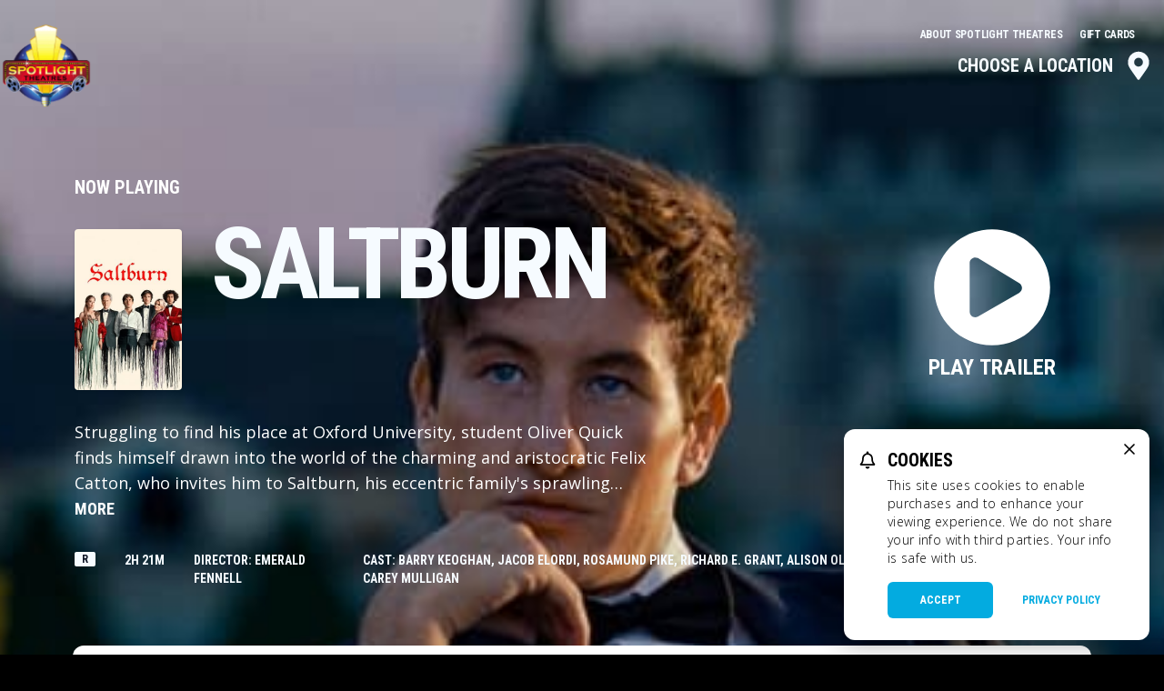

--- FILE ---
content_type: text/html; charset=UTF-8
request_url: https://www.spotlighttheatres.com/movie/10364
body_size: 8861
content:




<!DOCTYPE html>
<html lang="en">
<head>
  <meta charset="UTF-8">
  <meta name="viewport" content="width=device-width, initial-scale=1.0">
  <title>SALTBURN - </title>
    <!-- Google Tag Manager -->
<script>(function(w,d,s,l,i){w[l]=w[l]||[];w[l].push({'gtm.start':
    new Date().getTime(),event:'gtm.js'});var f=d.getElementsByTagName(s)[0],
    j=d.createElement(s),dl=l!='dataLayer'?'&l='+l:'';j.async=true;j.src=
    'https://www.googletagmanager.com/gtm.js?id='+i+dl;f.parentNode.insertBefore(j,f);
    })(window,document,'script','dataLayer','GTM-TJHVD26J');</script>
<!-- End Google Tag Manager -->

    <link rel="icon" type="image/png" href="https://images.cinemaplus.com/hosted/spotlight-theatres/exhibitor/spotlight-favicon-16x16-v2.png" sizes="16x16">
    <link rel="icon" type="image/png" href="https://images.cinemaplus.com/hosted/spotlight-theatres/exhibitor/spotlight-favicon-32x32-v2.png" sizes="32x32">


<link rel="preconnect" href="https://fonts.googleapis.com">
<link rel="preconnect" href="https://fonts.gstatic.com" crossorigin>
    <link href="https://fonts.googleapis.com/css2?family=Open+Sans:ital,wght@0,300;0,400;0,600;0,700;0,800;1,300;1,400;1,600;1,700;1,800&family=Roboto+Condensed:ital,wght@0,300;0,400;0,700;1,300;1,400;1,700&display=swap" rel="stylesheet">



    <link rel="stylesheet" href="/css/spotlight-theatres.css?id=8acc5684e267ce36258a0c7f95867135">

    </head>
<body
  class="bg-black
 bg-contain"
  style=""
>
    
    <!-- Google Tag Manager (noscript) -->
<noscript><iframe src="https://www.googletagmanager.com/ns.html?id=GTM-TJHVD26J"
    height="0" width="0" style="display:none;visibility:hidden"></iframe></noscript>
<!-- End Google Tag Manager (noscript) -->

    <div class="flex flex-col min-h-screen">
                <div class="w-full flex-1" style="background-image: none;">
                        <div class="relative">
                                <!-- Main Nav -->
<div x-data="navigationSetup()"
    x-init="{
                    activePage: 'home'
                    }"
    @scroll.window="navbarStuck = getNavbarStickyState(navbarOffset)"
    :class="{'sticky top-0 z-50': navbarStuck }"
    class="transition-all"
    >
    <!-- Unstuck Navbar -->
    <nav id="main-navbar" class="w-full absolute z-10" :class="{'bg-black': navbarStuck}">
        <!-- Main Nav -->
        <div class="max-w-7xl mx-4 xl:mx-auto py-10" :class="{'py-10': !navbarStuck, 'py-6': navbarStuck}" x-transition:enter="transform transition ease-in-out duration-300">
            <div class="relative flex items-start md:items-center flex-col justify-between ">
                                
                <div class="hidden md:block w-full text-right pr-4 -mt-4 z-10" x-bind:class="{'md:hidden': navbarStuck }">
                    <a href="/about"
   class="uppercase text-xs font-roboto tracking-tight leading-5 transition  focus:text-white hover:text-secondary text-gray-100 mr-4">
   About Spotlight Theatres
</a>
<a href="/gift-cards"
   class="uppercase text-xs font-roboto tracking-tight leading-5 transition  focus:text-white hover:text-secondary text-gray-100 mr-4">
   Gift Cards
</a>
                </div>
                                <div class="w-full flex-1 flex items-start md:items-center sm:justify-between -mt-6">
                    <div class="shrink-0">
                                                    
                                                        <a href="/" title="Home Page">
                                                            <img class="sm:block h-16 md:h-24 w-auto" src="https://images.cinemaplus.com/hosted/spotlight-theatres/exhibitor/spotlight-logo-v2.png" alt="Spotlight Theatres Logo" />
                                                        </a>
                                                                        </div>
                    <div class="hidden md:block">
                                            </div>
                                        <div class="hidden md:flex items-center lg:text-xl">
                        <button type="button" title="Change Location" @click="openLocations()"
                            class="uppercase p-3 rounded font-roboto leading-5 transition duration-150 ease-in-out flex items-center  focus:text-white focus:bg-secondary-800 hover:bg-primary-800 text-gray-100" x-bind:class="{'text-sm':navbarStuck}">
                                                            Choose a Location
                                                        <svg
    class="h-8 w-8 ml-3 -my-2" x-bind:class="{'sm:h-6 sm:w-6':navbarStuck}"
    viewBox="0 0 23 31" fill="currentColor" xmlns="http://www.w3.org/2000/svg">
  <path d="M10.328 30.164c.527.82 1.758.82 2.285 0C21.168 17.86 22.75 16.57 22.75 12 22.75 5.79 17.71.75 11.5.75 5.23.75.25 5.79.25 12c0 4.57 1.523 5.86 10.078 18.164zM11.5 16.687c-2.637 0-4.688-2.05-4.688-4.687A4.664 4.664 0 0111.5 7.312 4.701 4.701 0 0116.188 12a4.664 4.664 0 01-4.688 4.688z"/>
</svg>
                        </button>
                    </div>
                                    </div>


                <!-- Mobile menu hamburger button-->
                <div class="absolute z-20 inset-y-0 right-0 flex items-center md:hidden">
                    <button x-show="!menuOpen" class="font-roboto uppercase inline-flex items-center justify-center p-2 rounded-md text-white bg-black bg-opacity-20  hover:text-white hover:bg-gray-100 hover:bg-opacity-25 focus:outline-none focus:bg-gray-100 focus:bg-opacity-25 focus:text-white transition duration-150 ease-in-out" aria-label="Main menu" aria-expanded="false" @click="openNav()">
                        <!-- Icon when menu is closed. -->
                                                <div><svg
    class="h-6 w-6"
    viewBox="0 0 22 14" stroke="currentColor" xmlns="http://www.w3.org/2000/svg"
>
  <path stroke-width="2" d="M0 13h22M0 7h22M0 1h22"/>
</svg>
</div>

                    </button>
                    <button x-show="menuOpen" class="inline-flex items-center justify-center p-2 rounded-md text-white  hover:text-white hover:bg-gray-100 hover:bg-opacity-25 focus:outline-none focus:bg-gray-100 focus:bg-opacity-25 focus:text-white transition duration-150 ease-in-out" aria-label="Main menu" aria-expanded="false" @click="closeNav()">
                        <!-- Icon when menu is open. -->
                        <div><svg class="h-6 w-6" stroke="currentColor" fill="none" viewBox="0 0 24 24">
    <path stroke-linecap="round" stroke-linejoin="round" stroke-width="2" d="M6 18L18 6M6 6l12 12" />
</svg>
</div>
                    </button>
                </div>
            </div>
        </div>

        <!-- Mobile Nav -->
        <div x-show.transition="menuOpen" @click.away="closeNav()" class="fixed inset-0 overflow-y-auto md:hidden" style="display:none">
            <div class="relative z-10 bg-red-900 h-screen">
                <div class="fixed z-0 inset-0 w-full bg-no-repeat bg-cover bg-center " style="background-image: url('/popcorn.png')"></div>
                <div class="relative z-10 px-4 py-10 ">
                    
                    <div class="inline-block">
                                                    
                                                        <a href="/" title="Home Page">
                                                        <img class="sm:block w-40 md:w-48 mx-2" src="https://images.cinemaplus.com/hosted/spotlight-theatres/exhibitor/spotlight-logo-v2.png" alt="Spotlight Theatres Logo" />
                                                        </a>
                                                                        </div>
                    <div class="mt-12 space-y-3 px-4">
                                                    <div class="pb-12">
                                                                <button @click="openLocations()" class="w-full text-left text-2xl font-roboto uppercase rounded bg-primary text-white px-8 py-6 flex justify-between items-center">
                                                                            Choose a Location
                                                                    <svg class="h-6 w-6" viewBox="0 0 16 10" fill="currentColor" xmlns="http://www.w3.org/2000/svg">
  <path d="M7.402 9.68a.828.828 0 001.16 0l6.856-6.82c.316-.352.316-.88 0-1.196l-.809-.809c-.316-.316-.843-.316-1.195 0L8 6.27 2.55.855C2.2.54 1.673.54 1.356.855l-.808.81c-.317.315-.317.843 0 1.194l6.855 6.82z" />
</svg>
</button>
                            </div>
                        
                        <a href="/about" class="uppercase block p-0 text-2xl font-roboto tracking-tighter text-white focus:outline-none focus:text-secondary hover:text-primary transition duration-150 ease-in-out">About Spotlight Theatres</a>
<a href="/gift-cards" class="uppercase block p-0 text-2xl font-roboto tracking-tighter text-white focus:outline-none focus:text-secondary hover:text-primary transition duration-150 ease-in-out">Gift Cards</a>

                    </div>
                </div>
            </div>
        </div>
        <!-- end Mobile Nav -->

                    <div @toggle-locations-open.window="openLocations();" @keydown.window.escape="closeLocations();" x-ref="locations-open" x-show="locationsOpen" class="fixed inset-0 z-30" style="display:none" x-cloak>
        <div @click="closeLocations()" x-description="Background overlay, show/hide based on slide-over state."  x-show="locationsOpen" x-transition:enter="ease-in-out duration-300" x-transition:enter-start="opacity-0"
        x-transition:enter-end="opacity-100" x-transition:leave="ease-in-out duration-300"
        x-transition:leave-start="opacity-100" x-transition:leave-end="opacity-0"
        class="absolute inset-0 bg-black bg-opacity-75 transition-opacity"></div>
        <div class="overflow-y-auto absolute inset-0 mt-48 md:mt-0 bg-white md:bg-black rounded-t-2xl md:rounded-none" x-description="Slide-over panel, show/hide based on slide-over state." x-show="locationsOpen" x-transition:enter="transform transition ease-in-out duration-300" x-transition:enter-start="translate-y-full" x-transition:enter-end="translate-y-0" x-transition:leave="transform transition ease-in-out duration-300 sm:duration-700" x-transition:leave-start="translate-y-0" x-transition:leave-end="translate-y-full">
                <!-- Mobile menu hamburger button-->
                <div class="hidden md:block absolute z-40 top-0 right-0 pt-16 pr-12">
                        <button class="" aria-label="Main menu" aria-expanded="false" @click="closeLocations()">
                                <svg class="h-8 w-8 text-white" stroke="currentColor" fill="none" viewBox="0 0 24 24">
    <path stroke-linecap="round" stroke-linejoin="round" stroke-width="2" d="M6 18L18 6M6 6l12 12" />
</svg>
                        </button>
                </div>
                <div class="rounded-full h-1 w-16 bg-gray-300 mt-4 mx-auto md:hidden"></div>
                <div class="py-8 md:mx-auto md:max-w-7xl md:pb-32 md:px-6">
                        <div class="hidden md:inline-block">
                                                                        
                                                                                <a href="/" title="Home Page">
                                                                                <img class="sm:block w-40 md:w-48 mx-2" src="https://images.cinemaplus.com/hosted/spotlight-theatres/exhibitor/spotlight-logo-v2.png" alt="Spotlight Theatres Logo" />
                                                                                </a>
                                                                                                </div>
                        <h2 class="hidden md:block text-7xl font-roboto uppercase tracking-tight text-white">Locations</h2>

                        
                        
                                                                                                                            <div class="md:flex items-start justify-between mb-12 md:mb-0">
                                        <h3 class="text-black font-roboto text-xl px-9 md:text-white md:py-4 md:pl-0 shrink-0 md:w-56 uppercase">Georgia</h3>
                                                                        <ul class="grid grid-cols-1 flex-1">
                                                                                                                                        <a href="/spotlight-cordele">
                                                    <li class="hover:bg-gray-200 md:hover:bg-primary-800 border-b md:border-primary py-4 px-9 flex items-center">
                                                        <svg
    class="h-6 w-6 mr-4 text-primary"
    viewBox="0 0 23 31" fill="currentColor" xmlns="http://www.w3.org/2000/svg">
  <path d="M10.328 30.164c.527.82 1.758.82 2.285 0C21.168 17.86 22.75 16.57 22.75 12 22.75 5.79 17.71.75 11.5.75 5.23.75.25 5.79.25 12c0 4.57 1.523 5.86 10.078 18.164zM11.5 16.687c-2.637 0-4.688-2.05-4.688-4.687A4.664 4.664 0 0111.5 7.312 4.701 4.701 0 0116.188 12a4.664 4.664 0 01-4.688 4.688z"/>
</svg>
                                                        <div class="md:grid grid-cols-10 gap-4 md:flex-1 items-center">
                                                            <div class="col-span-3 md:text-white">
                                                                <span class="block font-roboto text-sm uppercase md:text-xl">
                                                                    Cordele Square Stadium 5
                                                                                                                                    </span>
                                                            </div>
                                                            <div class="col-span-3">
                                                                <span class="pt-0.5 md:pt-0 block font-roboto text-xs uppercase text-gray-700 md:text-white">
                                                                    901 16th Ave E.
                                                                </span>
                                                                <span class="block font-roboto text-xs uppercase text-gray-700 md:text-white">
                                                                    Cordele, GA  31015
                                                                </span>
                                                            </div>
                                                            <div class="hidden md:block col-span-2">
                                                                <span class="block font-roboto text-xs uppercase text-white">Showtimes</span>
                                                                <span class="block font-roboto text-xs uppercase text-white">(229) 271-9353</span>
                                                            </div>
                                                            <div class="hidden md:block col-span-2">
                                                                <span class="block font-roboto text-xs uppercase text-white">Box Office</span>
                                                                <span class="block font-roboto text-xs uppercase text-white"></span>
                                                            </div>
                                                        </div>
                                                    </li>
                                                </a>
                                                                                                                                    </ul>
                                </div>
                                                                                                    <div class="md:flex items-start justify-between mb-12 md:mb-0">
                                        <h3 class="text-black font-roboto text-xl px-9 md:text-white md:py-4 md:pl-0 shrink-0 md:w-56 uppercase">Minnesota</h3>
                                                                        <ul class="grid grid-cols-1 flex-1">
                                                                                                                                        <a href="/spotlight-mankato">
                                                    <li class="hover:bg-gray-200 md:hover:bg-primary-800 border-b md:border-primary py-4 px-9 flex items-center">
                                                        <svg
    class="h-6 w-6 mr-4 text-primary"
    viewBox="0 0 23 31" fill="currentColor" xmlns="http://www.w3.org/2000/svg">
  <path d="M10.328 30.164c.527.82 1.758.82 2.285 0C21.168 17.86 22.75 16.57 22.75 12 22.75 5.79 17.71.75 11.5.75 5.23.75.25 5.79.25 12c0 4.57 1.523 5.86 10.078 18.164zM11.5 16.687c-2.637 0-4.688-2.05-4.688-4.687A4.664 4.664 0 0111.5 7.312 4.701 4.701 0 0116.188 12a4.664 4.664 0 01-4.688 4.688z"/>
</svg>
                                                        <div class="md:grid grid-cols-10 gap-4 md:flex-1 items-center">
                                                            <div class="col-span-3 md:text-white">
                                                                <span class="block font-roboto text-sm uppercase md:text-xl">
                                                                    Mankato Cinema 4
                                                                                                                                    </span>
                                                            </div>
                                                            <div class="col-span-3">
                                                                <span class="pt-0.5 md:pt-0 block font-roboto text-xs uppercase text-gray-700 md:text-white">
                                                                    1640 Mankato Mall
                                                                </span>
                                                                <span class="block font-roboto text-xs uppercase text-gray-700 md:text-white">
                                                                    Mankato, MN  56001
                                                                </span>
                                                            </div>
                                                            <div class="hidden md:block col-span-2">
                                                                <span class="block font-roboto text-xs uppercase text-white">Showtimes</span>
                                                                <span class="block font-roboto text-xs uppercase text-white">(507) 779-7310</span>
                                                            </div>
                                                            <div class="hidden md:block col-span-2">
                                                                <span class="block font-roboto text-xs uppercase text-white">Box Office</span>
                                                                <span class="block font-roboto text-xs uppercase text-white"></span>
                                                            </div>
                                                        </div>
                                                    </li>
                                                </a>
                                                                                                                                    </ul>
                                </div>
                                                                                

                </div>
        </div>
</div>
<!-- end Locations Menu -->
            </nav>
</div>
<!-- End Main Nav -->

    
    
<div class="relative z-0 w-full bg-no-repeat bg-primary bg-cover bg-center" style="background-image: url('https://images.cinemaplus.com/ticketing/heroart/03faafbf72aa40efc2c1b5e153736525.jpg')">

    <div class="bg-white md:bg-transparent">
        <img class="object-cover w-full h-32 md:hidden" style="-webkit-mask-size:cover; mask-size: cover; -webkit-mask-image: url('/poster-mask.svg'); -webkit-mask-position:bottom;" src="https://images.cinemaplus.com/ticketing/heroart/03faafbf72aa40efc2c1b5e153736525.jpg" alt="SALTBURN Hero Background Image"/>

        <div class="hidden md:block absolute inset-0" style="background-image: linear-gradient(rgb(100, 100, 100, 0.2), rgba(0, 0, 0,1))"> </div>

        
        <div class="hidden md:grid relative max-w-7xl mx-auto text-white grid-cols-16 gap-4 xl:gap-8 py-16 md:pt-32 xl:pt-48 md:h-auto">
                        <div class="col-span-14 col-start-2">
                <div class="hidden md:block text-sm md:text-xl uppercase font-roboto">Now Playing</div>
            </div>
                        <div class="col-span-11 col-start-2 mb-24 md:relative md:mb-0">
                <div class="grid grid-cols-4 md:grid-cols-12 gap-4 xl:gap-8">
                    <div class="col-span-1 md:col-span-2"><img class="rounded shadow" src="https://images.cinemaplus.com/ticketing/posters/03faafbf72aa40efc2c1b5e153736525.jpg" alt="SALTBURN Poster"></div>
                    <div class="hidden md:block col-span-3 md:col-span-9 xl:col-span-10 lg:-mt-2 text-gray-900 md:text-gray-100">
                        <div class="text-6xl lg:text-7xl tracking-tighter font-bold uppercase font-roboto leading-2">
                            SALTBURN
                        </div>

                                           </div>
                    <div class="hidden md:block col-span-9 text-lg font-open-sans">
                                                    <div x-data="{ showFullText: false }">
    <div :class="{ 'line-clamp-3' : !showFullText }">
        Struggling to find his place at Oxford University, student Oliver Quick finds himself drawn into the world of the charming and aristocratic Felix Catton, who invites him to Saltburn, his eccentric family&#039;s sprawling estate, for a summer never to be forgotten.
    </div>
    <button @click="showFullText = !showFullText" class="font-bold uppercase font-roboto focus:outline-none hover:text-cobalt active:text-cobalt-300">
        <span x-show="showFullText">Less</span>
        <span x-show="!showFullText">More</span>
    </button>
</div>
                                            </div>
                </div>
            </div>
            <div class="hidden md:flex col-span-3 items-start justify-end" x-data="{}">
                                    <button type="button" class="-mt-2 pt-2 hover:text-secondary hover:bg-secondary-100 rounded-3xl flex flex-col items-center w-full" @click="$dispatch('toggle-trailer-modal', { youtube_url: 'https://www.youtube.com/embed/s8l0llLj1uM?rel=0&controls=1&showinfo=0' })">
                        <svg
     class="w-16 lg:w-32 h-auto mb-2"
     viewBox="0 0 140 140" fill="currentColor" xmlns="http://www.w3.org/2000/svg">
  <path d="M70 .25C31.47.25.25 31.469.25 70S31.47 139.75 70 139.75s69.75-31.219 69.75-69.75S108.531.25 70 .25zm32.344 76.5l-49.5 28.406c-4.5 2.532-9.844-.562-9.844-5.906v-58.5c0-5.063 5.344-8.156 9.844-5.906l49.5 30.093c4.781 2.813 4.781 9.282 0 11.813z"/>
</svg>
                        <span class="uppercase font-roboto text-2xl">Play Trailer</span>
                    </button>
                                                </div>
            <div class="text-gray-900 md:text-gray-100 col-span-14 col-start-2 md:flex text-sm uppercase font-roboto space-x-8  items-start">
                <div class="md:shrink-0">
                    <div class="px-2 mt-05 bg-gray-100 rounded-sm text-gray-900 text-center text-xs flex items-center justify-center whitespace-no-wrap">R</div>
                </div>
                <div class="whitespace-no-wrap">
                    2h&nbsp;21m
                </div>
                                <div class="whitespace-no-wrap">
                    Director: Emerald Fennell
                </div>
                                                <div class="">
                    Cast: Barry Keoghan, Jacob Elordi, Rosamund Pike, Richard E. Grant, Alison Oliver, Archie Madekwe, Carey Mulligan
                </div>
                                                <div class="whitespace-no-wrap">Genre: Thriller</div>
                            </div>
        </div>

        
        <div class="sm:max-w-7xl mx-auto md:grid grid-cols-16 relative sm:pb-24">
            <div class="col-span-14 col-start-2 bg-white sm:rounded-xl p-6">
                
                <div class="flex justify-between items-start mb-10 md:hidden" x-data="{}">
                    <div class="w-16 md:w-auto ">
                        <img width="100" height="auto" src="https://images.cinemaplus.com/ticketing/posters/03faafbf72aa40efc2c1b5e153736525.jpg" alt="" class="rounded-xl md:rounded shadow-card">

                                                     <button type="button" class="mt-2 p-1 hover:text-secondary hover:bg-secondary-100 rounded-xl flex flex-col items-center w-full" @click="$dispatch('toggle-trailer-modal', { youtube_url: 'https://www.youtube.com/embed/s8l0llLj1uM?rel=0&controls=0&showinfo=0' })">
                                <svg
     class="w-8 h-auto mb-1"
     viewBox="0 0 140 140" fill="currentColor" xmlns="http://www.w3.org/2000/svg">
  <path d="M70 .25C31.47.25.25 31.469.25 70S31.47 139.75 70 139.75s69.75-31.219 69.75-69.75S108.531.25 70 .25zm32.344 76.5l-49.5 28.406c-4.5 2.532-9.844-.562-9.844-5.906v-58.5c0-5.063 5.344-8.156 9.844-5.906l49.5 30.093c4.781 2.813 4.781 9.282 0 11.813z"/>
</svg>
                                <span class="font-roboto text-xs">Play Trailer</span>
                            </button>
                                            </div>
                    <div class="flex-1 pl-4 md:pl-8">
                        <h2 class="text-2xl md:text-4xl tracking-tight font-roboto leading-7 md:mb-4">SALTBURN</h2>
                        <div class=" uppercase font-roboto text-xs md:text-sm items-center leading-3 mb-1 text-gray-800">
                            <div class="mb-1">
                                <div class="px-2 mt-05 bg-gray-900 rounded-sm text-gray-100 text-center text-xs  inline-block items-center justify-center whitespace-no-wrap">R</div>
                                2h
                                21m
                            </div>

                                                        <div class="mb-1">
                                Director: Emerald Fennell
                            </div>
                                                                                    <div class="mb-1">
                                Cast: Barry Keoghan, Jacob Elordi, Rosamund Pike, Richard E. Grant, Alison Oliver, Archie Madekwe, Carey Mulligan
                            </div>
                                                                                    <div class="whitespace-no-wrap">Genre: Thriller</div>
                            
                        </div>
                        <div class="max-w-lg text-sm md:hidden">
                            <div x-data="{ showFullText: false }">
    <div :class="{ 'line-clamp-3' : !showFullText }">
        Struggling to find his place at Oxford University, student Oliver Quick finds himself drawn into the world of the charming and aristocratic Felix Catton, who invites him to Saltburn, his eccentric family&#039;s sprawling estate, for a summer never to be forgotten.
    </div>
    <button @click="showFullText = !showFullText" class="font-bold uppercase font-roboto focus:outline-none hover:text-cobalt active:text-cobalt-300">
        <span x-show="showFullText">Less</span>
        <span x-show="!showFullText">More</span>
    </button>
</div>
                        </div>
                    </div>
                </div>
                

                <div class="pb-6 md:pb-12" x-data="{}">
                    <div class="flex md:space-x-8 justify-between items-center">
                        <div class="flex justify-start">
                        <svg
    class="h-8 w-8 text-primary mr-2 md:mr-4"
    viewBox="0 0 23 31" fill="currentColor" xmlns="http://www.w3.org/2000/svg">
  <path d="M10.328 30.164c.527.82 1.758.82 2.285 0C21.168 17.86 22.75 16.57 22.75 12 22.75 5.79 17.71.75 11.5.75 5.23.75.25 5.79.25 12c0 4.57 1.523 5.86 10.078 18.164zM11.5 16.687c-2.637 0-4.688-2.05-4.688-4.687A4.664 4.664 0 0111.5 7.312 4.701 4.701 0 0116.188 12a4.664 4.664 0 01-4.688 4.688z"/>
</svg>
                            <div>
                                <h3 class="font-roboto uppercase md:text-2xl">
                                    
                                                                            , 
                                                                    </h3>
                                <div class="text-xs md:text-sm font-sans ">
                                    <br class="sm:hidden">
                                    ,  
                                </div>
                            </div>

                        </div>
                                                <div class="flex items-center justify-end">
                            <button @click="$dispatch('toggle-locations-open')" type="button" class="font-roboto text-center uppercase rounded text-primary border border-primary text-sm px-4 md:px-8 py-2 md:py-4 flex justify-between items-center hover:bg-primary hover:text-white">Change Location</button>
                        </div>
                                            </div>
                </div>

                
                
                                
                
                <h2 class="text-xl font-roboto uppercase">Showtimes for Friday January 16, 2026</h2>

                
                <div class="mb-8">
                    
                    <div class="p-12 xl:py-24 text-center bg-gray-200 rounded-xl -mb-8">
                        <svg
    class="inline-block w-10 h-10 text-secondary"
    viewBox="0 0 19 21"
    fill="currentColor"
    xmlns="http://www.w3.org/2000/svg"
>
  <path d="M17.898 14.68c-.742-.82-2.187-2.032-2.187-6.055 0-3.008-2.11-5.43-5-6.055v-.82C10.71 1.086 10.164.5 9.5.5c-.703 0-1.25.586-1.25 1.25v.82c-2.89.625-5 3.047-5 6.055 0 4.023-1.445 5.234-2.188 6.055-.234.234-.351.547-.312.82 0 .664.469 1.25 1.25 1.25h14.96c.782 0 1.25-.586 1.29-1.25 0-.273-.117-.586-.352-.82zm-14.53.195c.82-1.055 1.718-2.89 1.757-6.21v-.04c0-2.383 1.953-4.375 4.375-4.375 2.383 0 4.375 1.992 4.375 4.375 0 .04-.04.04-.04.04.04 3.32.938 5.155 1.759 6.21H3.367zM9.5 20.5c1.367 0 2.46-1.094 2.46-2.5H7c0 1.406 1.094 2.5 2.5 2.5z"/>
</svg>
                        <h2 class="text-4xl font-roboto ">There are no showtimes currently scheduled</h2>
                        <p class="font-thin text-xl text-gray-700">Please check back at a later date.</p>
                    </div>
                                    </div>
            </div>
        </div>
    </div>
</div>
<!-- End: Theater Header -->

            </div>
        </div>
        <div class="shrink-0 w-full relative"><footer class="bg-no-repeat bg-cover bg-center bg-black" >
    <div class="max-w-7xl mx-9 xl:mx-auto py-12 xl:py-16 text-gray-100 grid grid-cols-1 gap-6 sm:gap-16">
        <div class="grid grid-cols-1 sm:grid-cols-12 gap-6">
            <div class="sm:col-span-3 flex items-center">
                                    
                                        <a href="/" title="Home Page">
                                        <img class="sm:block w-48" src="https://images.cinemaplus.com/hosted/spotlight-theatres/exhibitor/spotlight-logo-v2.png" alt="Spotlight Theatres Logo" />
                                        </a>
                                                </div>
            <div class="sm:col-span-9 flex flex-1 flex-col justify-center" x-data="{}">
                <div class="flex flex-col sm:flex-row leading-2 space-y-3 sm:space-y-0 mb-8">
            <button type="button" @click="$dispatch('toggle-locations-open')"
        class="uppercase sm:mr-6 text-2xl font-roboto transition duration-150 ease-in-out hover:text-primary focus:text-secondary text-gray-100 text-left">
            Choose a Location
        </button>
    </div>
<div class="flex flex-col sm:flex-row flex-wrap leading-2 space-y-3 sm:space-y-0">
    <button type="button" @click="$dispatch('toggle-locations-open')"
        class="uppercase sm:mr-6 text-xl sm:text-sm font-roboto transition duration-150 ease-in-out hover:text-primary focus:text-secondary text-gray-100 text-left">
        Locations
    </button>
    <a href="/about"
        class="uppercase sm:mr-6 text-xl sm:text-sm font-roboto transition duration-150 ease-in-out hover:text-primary focus:text-secondary text-gray-100">
        About Spotlight Theatres
    </a>
    <a href="/refund-policy"
        class="uppercase sm:mr-6 text-xl sm:text-sm font-roboto transition duration-150 ease-in-out hover:text-primary focus:text-secondary text-gray-100">
        Refund Policy
    </a>
    <a href="/comment-card"
        class="uppercase sm:mr-6 text-xl sm:text-sm font-roboto transition duration-150 ease-in-out hover:text-primary focus:text-secondary text-gray-100">
        Comment Card
    </a>
    <a href="/gift-cards"
        class="uppercase sm:mr-6 text-xl sm:text-sm font-roboto transition duration-150 ease-in-out hover:text-primary focus:text-secondary text-gray-100">
        Gift Cards
    </a>
    <a href="/advertising"
        class="uppercase sm:mr-6 text-xl sm:text-sm font-roboto transition duration-150 ease-in-out hover:text-primary focus:text-secondary text-gray-100">
        Advertising
    </a>
    <a href="/party-requests"
        class="uppercase sm:mr-6 text-xl sm:text-sm font-roboto transition duration-150 ease-in-out hover:text-primary focus:text-secondary text-gray-100">
        Parties
    </a>
    <a href="/employment"
        class="uppercase sm:mr-6 text-xl sm:text-sm font-roboto transition duration-150 ease-in-out hover:text-primary focus:text-secondary text-gray-100">
        Employment
    </a>

    
</div>
            </div>
        </div>
        <div class="flex flex-col sm:flex-row w-full justify-between font-sans text-white text-sm space-y-6 sm:space-y-0">
            
            
            <div class="sm:w-2/4">
                                     <a href="https://cinemaplus.com/" target="_blank" class="inline-flex items-center font-roboto uppercase hover:text-primary hover:opacity-75 mb-4">
                        <span class="mr-3 mb-1">Powered by</span>
                        <svg
    class="h-7 w-auto" alt="Powered by CinemaPlus"
    viewBox="0 0 186 36"
    fill="none"
    xmlns="http://www.w3.org/2000/svg"
>
  <path d="M21.56.275h-8.837C5.696.275 0 5.97 0 12.997 0 20.024 5.696 25.72 12.723 25.72h8.836V15.033h-9.091a2.036 2.036 0 1 1 0-4.071h9.091V.275Z" fill="url(#1_a)"/>
  <path d="M25.834.275h8.838c7.026 0 12.722 5.696 12.722 12.722 0 7.027-5.696 12.723-12.722 12.723h-8.838V15.033h9.092a2.036 2.036 0 1 0 0-4.071h-9.092V.275Z" fill="url(#1_b)"/>
  <path d="M25.835 24.704H36.8v.1c0 6.057-4.91 10.966-10.965 10.966V24.704Z" fill="url(#1_c)"/>
  <path d="M71.296 15.854v5.066c0 1.224-.578 1.802-1.802 1.802h-.748c-1.224 0-1.802-.578-1.802-1.802V5.28c0-1.224.578-1.802 1.802-1.802h.68c1.224 0 1.802.578 1.802 1.802v4.352h2.652V5.348c0-2.924-1.428-4.352-4.352-4.352h-.884c-2.958 0-4.42 1.462-4.42 4.42v15.368c0 2.958 1.462 4.42 4.42 4.42h.884c2.958 0 4.42-1.462 4.42-4.42v-4.93h-2.652ZM77.603 4.77h2.72V1.88h-2.72v2.89ZM77.671 25h2.584V6.64h-2.584V25ZM84.109 25h2.584V9.802c.918-.646 1.666-.918 2.482-.918.884 0 1.326.442 1.326 1.394V25h2.584V9.734c0-2.074-.986-3.298-3.128-3.298-1.53 0-2.516.68-3.264 1.394V6.64h-2.584V25ZM105.529 16.772v-6.188c0-2.754-1.394-4.148-4.148-4.148h-.544c-2.754 0-4.148 1.394-4.148 4.148v10.472c0 2.754 1.394 4.148 4.148 4.148h.544c2.754 0 4.148-1.394 4.148-4.148V19.05h-2.516v2.108c0 1.088-.544 1.632-1.632 1.632h-.476c-1.088 0-1.632-.544-1.632-1.632v-4.386h6.256Zm-6.256-6.29c0-1.088.544-1.632 1.632-1.632h.408c1.088 0 1.632.544 1.632 1.632v3.842h-3.672v-3.842ZM117.913 9.802c.918-.646 1.666-.918 2.38-.918.782 0 1.224.408 1.224 1.326V25h2.584V9.666c0-2.006-1.02-3.23-3.026-3.23-1.496 0-2.584.714-3.502 1.496-.476-.952-1.36-1.496-2.686-1.496-1.428 0-2.414.68-3.162 1.394V6.64h-2.584V25h2.584V9.802c.918-.646 1.666-.918 2.38-.918.782 0 1.224.408 1.224 1.326V25h2.584V9.802ZM127.698 21.974c0 2.04.952 3.23 3.026 3.23 1.496 0 2.448-.68 3.162-1.36V25h2.584V10.584c0-2.754-1.394-4.148-4.148-4.148h-.272c-2.754 0-4.148 1.394-4.148 4.148v2.176h2.516v-2.278c0-1.088.544-1.666 1.632-1.666h.204c1.088 0 1.632.578 1.632 1.666v3.06l-3.468 1.19c-1.972.68-2.72 1.598-2.72 3.876v3.366Zm3.842.782c-.816 0-1.258-.442-1.258-1.326v-2.788c0-1.054.306-1.53 1.258-1.904l2.346-.816v5.984c-.85.578-1.564.85-2.346.85ZM144.57 16.738h2.21c2.958 0 4.42-1.462 4.42-4.42V5.62c0-2.958-1.462-4.42-4.42-4.42h-6.97V25h4.76v-8.262Zm1.87-10.608v5.678c0 .578-.272.85-.85.85h-1.02V5.28h1.02c.578 0 .85.272.85.85ZM153.819 25h4.488V.86h-4.488V25ZM172.034 5.96h-4.488v15.096a2.852 2.852 0 0 1-1.02.204c-.646 0-.884-.238-.884-.748V5.96h-4.488v16.15c0 2.074 1.054 3.094 2.856 3.094h.34c1.326 0 2.278-.612 3.264-1.462V25h4.42V5.96ZM180.884 12.76h4.318V9.904c0-2.754-1.394-4.148-4.148-4.148h-2.074c-2.754 0-4.148 1.394-4.148 4.148v2.652c0 1.734.646 2.55 2.04 3.434l3.468 2.142c.476.306.646.544.646 1.088v1.428c0 .51-.238.748-.748.748h-.374c-.51 0-.748-.238-.748-.748v-2.584h-4.318v2.992c0 2.754 1.394 4.148 4.148 4.148h2.142c2.754 0 4.148-1.394 4.148-4.148v-2.754c0-1.734-.646-2.55-2.04-3.434l-3.468-2.142c-.476-.306-.646-.544-.646-1.088v-1.326c0-.51.238-.748.748-.748h.306c.51 0 .748.238.748.748v2.448Z" fill="#fff"/>
  <defs>
    <linearGradient id="1_a" x1="0" y1="11.681" x2="47.792" y2="11.681" gradientUnits="userSpaceOnUse">
      <stop stop-color="#9A3FF4"/>
      <stop offset="1" stop-color="#57AEFF"/>
    </linearGradient>
    <linearGradient id="1_b" x1="0" y1="11.681" x2="47.792" y2="11.681" gradientUnits="userSpaceOnUse">
      <stop stop-color="#9A3FF4"/>
      <stop offset="1" stop-color="#57AEFF"/>
    </linearGradient>
    <linearGradient id="1_c" x1="0" y1="11.681" x2="47.792" y2="11.681" gradientUnits="userSpaceOnUse">
      <stop stop-color="#9A3FF4"/>
      <stop offset="1" stop-color="#57AEFF"/>
    </linearGradient>
  </defs>
</svg>
                     </a>
                                <div class="text-xs">Spotlight Theatres All Rights Reserved.</div>
            </div>

            <div class="sm:w-1/4 space-x-4 sm:text-right">
                <a class="hover:text-primary focus:text-secondary" href="/page/ratings-policies">Ratings</a>
<a class="hover:text-primary focus:text-secondary" href="/page/privacy-policy">Privacy Policy</a>
            </div>
        </div>
    </div>
</footer>
</div>
    </div>
                            <div @toggle-trailer-modal.window="open = !open, document.getElementById('trailer_iframe').src = $event.detail.youtube_url" x-ref="trailer-modal" x-cloak x-data="{open:false, youtube_url: ''}" @keydown.window.escape="open = false, youtube_url = '';" x-show="open" x-cloak style="display:none">
    <div class="z-50 fixed inset-0 flex justify-center items-center bg-black  text-gray-100 transition-opacity" @click="open = false, youtube_url = '', document.getElementById('trailer_iframe').src = ''" x-transition:enter="ease-out duration-300" x-transition:enter-start="opacity-0" x-transition:enter-end="opacity-100" x-transition:leave="ease-in duration-200" x-transition:leave-start="opacity-100" x-transition:leave-end="opacity-0" x-show="open">
        <div class="flex-1 flex flex-col max-w-7xl">
            <div @click="open = false, youtube_url = '', document.getElementById('trailer_iframe').src = ''" class="mb-3 font-semibold text-lg text-right cursor-pointer shrink-0 mr-3 h-10 flex items-center justify-end">
                <svg class="inline-block h-5 w-5" role="none" aria-hidden="true" stroke="currentColor" fill="none" viewBox="0 0 24 24">
    <path stroke-linecap="round" stroke-linejoin="round" stroke-width="2" d="M6 18L18 6M6 6l12 12" />
</svg>
                Close
            </div>
            <div class="flex-shrink" style="max-height:calc(100vh - 8rem) !important;">
                <div class="flex justify-center sm:aspect-w-16 sm:aspect-h-9">
                    <iframe id="trailer_iframe"
                    src=""
                    allow="accelerometer; autoplay; clipboard-write; encrypted-media; gyroscope; picture-in-picture; fullscreen;"
                    class="border border-gray-800"
                    frameborder="0"
                    ></iframe>
                </div>
            </div>
        </div>
    </div>
</div>
                                <section
    x-data="{ alertOpen: true }"
    x-init="alertOpen = getCookie('hide_cookie_banner') ? false : true"
    x-show="alertOpen"
    role="alert"
    x-cloak
>
    <div class="text-black fixed bottom-0 right-0">
        <div class="rounded-xl shadow-card bg-white p-6 mx-4 mb-4 relative sm:w-84">
            <button @click="alertOpen = !alertOpen" type="button" aria-label="close cookie message" class="absolute top-0 right-0 mt-3 mr-3"><svg class="h-5 w-5 text-cobalt hover:text-red-300" stroke="currentColor" fill="none" viewBox="0 0 24 24">
    <path stroke-linecap="round" stroke-linejoin="round" stroke-width="2" d="M6 18L18 6M6 6l12 12" />
</svg>
</button>
            <div class="flex -ml-2">

                <svg
    class="text-cobalt w-5 h-5 mr-3 flex-shrink-0"
    viewBox="0 0 19 21"
    fill="currentColor"
    xmlns="http://www.w3.org/2000/svg"
>
  <path d="M17.898 14.68c-.742-.82-2.187-2.032-2.187-6.055 0-3.008-2.11-5.43-5-6.055v-.82C10.71 1.086 10.164.5 9.5.5c-.703 0-1.25.586-1.25 1.25v.82c-2.89.625-5 3.047-5 6.055 0 4.023-1.445 5.234-2.188 6.055-.234.234-.351.547-.312.82 0 .664.469 1.25 1.25 1.25h14.96c.782 0 1.25-.586 1.29-1.25 0-.273-.117-.586-.352-.82zm-14.53.195c.82-1.055 1.718-2.89 1.757-6.21v-.04c0-2.383 1.953-4.375 4.375-4.375 2.383 0 4.375 1.992 4.375 4.375 0 .04-.04.04-.04.04.04 3.32.938 5.155 1.759 6.21H3.367zM9.5 20.5c1.367 0 2.46-1.094 2.46-2.5H7c0 1.406 1.094 2.5 2.5 2.5z"/>
</svg>
                <div>
                    <h1 class="font-roboto text-xl uppercase leading-5 mb-2">Cookies</h1>
                    <p class="font-thin text-sm mb-4 tracking-wide sm:pr-3">This site uses cookies to enable purchases and to enhance your viewing experience. We do not share your info with third parties. Your info is safe with us.</p>

                    <div class="grid grid-cols-2 gap-8">
                        <button @click="createCookie('hide_cookie_banner', true, 365), alertOpen = false" type="button" class="btn btn-primary py-3 text-xs">Accept</button>
                        <a class="text-link font-roboto uppercase text-xs self-center" href="/privacy-policy">Privacy Policy</a>
                    </div>
                </div>

            </div>
        </div>
    </div>
</section>
      <script src="/js/cinemaplus.js?id=684ea309e9e643aacb998a5dcd26ef24"></script>
  <script src="/js/cinemaplus-layout-v2.js?id=59de94afa3eb65b81cbca42328be5dc2"></script>
    
  </body>
</html>


--- FILE ---
content_type: application/javascript; charset=utf-8
request_url: https://www.spotlighttheatres.com/js/cinemaplus.js?id=684ea309e9e643aacb998a5dcd26ef24
body_size: 12477
content:
(()=>{var e,t={467:function(e){e.exports=function(){"use strict";function e(e,t,i){return t in e?Object.defineProperty(e,t,{value:i,enumerable:!0,configurable:!0,writable:!0}):e[t]=i,e}function t(e,t){var i=Object.keys(e);if(Object.getOwnPropertySymbols){var n=Object.getOwnPropertySymbols(e);t&&(n=n.filter((function(t){return Object.getOwnPropertyDescriptor(e,t).enumerable}))),i.push.apply(i,n)}return i}function i(i){for(var n=1;n<arguments.length;n++){var r=null!=arguments[n]?arguments[n]:{};n%2?t(Object(r),!0).forEach((function(t){e(i,t,r[t])})):Object.getOwnPropertyDescriptors?Object.defineProperties(i,Object.getOwnPropertyDescriptors(r)):t(Object(r)).forEach((function(e){Object.defineProperty(i,e,Object.getOwnPropertyDescriptor(r,e))}))}return i}function n(){return new Promise((e=>{"loading"==document.readyState?document.addEventListener("DOMContentLoaded",e):e()}))}function r(e){return Array.from(new Set(e))}function o(){return navigator.userAgent.includes("Node.js")||navigator.userAgent.includes("jsdom")}function s(e,t){return e==t}function a(e,t){"template"!==e.tagName.toLowerCase()?console.warn(`Alpine: [${t}] directive should only be added to <template> tags. See https://github.com/alpinejs/alpine#${t}`):1!==e.content.childElementCount&&console.warn(`Alpine: <template> tag with [${t}] encountered with an unexpected number of root elements. Make sure <template> has a single root element. `)}function l(e){return e.replace(/([a-z])([A-Z])/g,"$1-$2").replace(/[_\s]/,"-").toLowerCase()}function u(e){return e.toLowerCase().replace(/-(\w)/g,((e,t)=>t.toUpperCase()))}function c(e,t){if(!1===t(e))return;let i=e.firstElementChild;for(;i;)c(i,t),i=i.nextElementSibling}function d(e,t){var i;return function(){var n=this,r=arguments,o=function(){i=null,e.apply(n,r)};clearTimeout(i),i=setTimeout(o,t)}}const h=(e,t,i)=>{if(console.warn(`Alpine Error: "${i}"\n\nExpression: "${t}"\nElement:`,e),!o())throw Object.assign(i,{el:e,expression:t}),i};function m(e,{el:t,expression:i}){try{const n=e();return n instanceof Promise?n.catch((e=>h(t,i,e))):n}catch(e){h(t,i,e)}}function f(e,t,i,n={}){return m((()=>"function"==typeof t?t.call(i):new Function(["$data",...Object.keys(n)],`var __alpine_result; with($data) { __alpine_result = ${t} }; return __alpine_result`)(i,...Object.values(n))),{el:e,expression:t})}function p(e,t,i,n={}){return m((()=>{if("function"==typeof t)return Promise.resolve(t.call(i,n.$event));let e=Function;if(e=Object.getPrototypeOf((async function(){})).constructor,Object.keys(i).includes(t)){let e=new Function(["dataContext",...Object.keys(n)],`with(dataContext) { return ${t} }`)(i,...Object.values(n));return"function"==typeof e?Promise.resolve(e.call(i,n.$event)):Promise.resolve()}return Promise.resolve(new e(["dataContext",...Object.keys(n)],`with(dataContext) { ${t} }`)(i,...Object.values(n)))}),{el:e,expression:t})}const y=/^x-(on|bind|data|text|html|model|if|for|show|cloak|transition|ref|spread)\b/;function v(e){const t=_(e.name);return y.test(t)}function b(e,t,i){let n=Array.from(e.attributes).filter(v).map(x),r=n.filter((e=>"spread"===e.type))[0];if(r){let i=f(e,r.expression,t.$data);n=n.concat(Object.entries(i).map((([e,t])=>x({name:e,value:t}))))}return i?n.filter((e=>e.type===i)):g(n)}function g(e){let t=["bind","model","show","catch-all"];return e.sort(((e,i)=>{let n=-1===t.indexOf(e.type)?"catch-all":e.type,r=-1===t.indexOf(i.type)?"catch-all":i.type;return t.indexOf(n)-t.indexOf(r)}))}function x({name:e,value:t}){const i=_(e),n=i.match(y),r=i.match(/:([a-zA-Z0-9\-:]+)/),o=i.match(/\.[^.\]]+(?=[^\]]*$)/g)||[];return{type:n?n[1]:null,value:r?r[1]:null,modifiers:o.map((e=>e.replace(".",""))),expression:t}}function w(e){return["disabled","checked","required","readonly","hidden","open","selected","autofocus","itemscope","multiple","novalidate","allowfullscreen","allowpaymentrequest","formnovalidate","autoplay","controls","loop","muted","playsinline","default","ismap","reversed","async","defer","nomodule"].includes(e)}function _(e){return e.startsWith("@")?e.replace("@","x-on:"):e.startsWith(":")?e.replace(":","x-bind:"):e}function O(e,t=Boolean){return e.split(" ").filter(t)}const k="in",E="out",S="cancelled";function T(e,t,i,n,r=!1){if(r)return t();if(e.__x_transition&&e.__x_transition.type===k)return;const o=b(e,n,"transition"),s=b(e,n,"show")[0];if(s&&s.modifiers.includes("transition")){let n=s.modifiers;if(n.includes("out")&&!n.includes("in"))return t();const r=n.includes("in")&&n.includes("out");n=r?n.filter(((e,t)=>t<n.indexOf("out"))):n,C(e,n,t,i)}else o.some((e=>["enter","enter-start","enter-end"].includes(e.value)))?j(e,n,o,t,i):t()}function P(e,t,i,n,r=!1){if(r)return t();if(e.__x_transition&&e.__x_transition.type===E)return;const o=b(e,n,"transition"),s=b(e,n,"show")[0];if(s&&s.modifiers.includes("transition")){let n=s.modifiers;if(n.includes("in")&&!n.includes("out"))return t();const r=n.includes("in")&&n.includes("out");n=r?n.filter(((e,t)=>t>n.indexOf("out"))):n,F(e,n,r,t,i)}else o.some((e=>["leave","leave-start","leave-end"].includes(e.value)))?D(e,n,o,t,i):t()}function C(e,t,i,n){$(e,t,i,(()=>{}),n,{duration:A(t,"duration",150),origin:A(t,"origin","center"),first:{opacity:0,scale:A(t,"scale",95)},second:{opacity:1,scale:100}},k)}function F(e,t,i,n,r){$(e,t,(()=>{}),n,r,{duration:i?A(t,"duration",150):A(t,"duration",150)/2,origin:A(t,"origin","center"),first:{opacity:1,scale:100},second:{opacity:0,scale:A(t,"scale",95)}},E)}function A(e,t,i){if(-1===e.indexOf(t))return i;const n=e[e.indexOf(t)+1];if(!n)return i;if("scale"===t&&!I(n))return i;if("duration"===t){let e=n.match(/([0-9]+)ms/);if(e)return e[1]}return"origin"===t&&["top","right","left","center","bottom"].includes(e[e.indexOf(t)+2])?[n,e[e.indexOf(t)+2]].join(" "):n}function $(e,t,i,n,r,o,s){e.__x_transition&&e.__x_transition.cancel&&e.__x_transition.cancel();const a=e.style.opacity,l=e.style.transform,u=e.style.transformOrigin,c=!t.includes("opacity")&&!t.includes("scale"),d=c||t.includes("opacity"),h=c||t.includes("scale"),m={start(){d&&(e.style.opacity=o.first.opacity),h&&(e.style.transform=`scale(${o.first.scale/100})`)},during(){h&&(e.style.transformOrigin=o.origin),e.style.transitionProperty=[d?"opacity":"",h?"transform":""].join(" ").trim(),e.style.transitionDuration=o.duration/1e3+"s",e.style.transitionTimingFunction="cubic-bezier(0.4, 0.0, 0.2, 1)"},show(){i()},end(){d&&(e.style.opacity=o.second.opacity),h&&(e.style.transform=`scale(${o.second.scale/100})`)},hide(){n()},cleanup(){d&&(e.style.opacity=a),h&&(e.style.transform=l),h&&(e.style.transformOrigin=u),e.style.transitionProperty=null,e.style.transitionDuration=null,e.style.transitionTimingFunction=null}};z(e,m,s,r)}const L=(e,t,i)=>"function"==typeof e?i.evaluateReturnExpression(t,e):e;function j(e,t,i,n,r){N(e,O(L((i.find((e=>"enter"===e.value))||{expression:""}).expression,e,t)),O(L((i.find((e=>"enter-start"===e.value))||{expression:""}).expression,e,t)),O(L((i.find((e=>"enter-end"===e.value))||{expression:""}).expression,e,t)),n,(()=>{}),k,r)}function D(e,t,i,n,r){N(e,O(L((i.find((e=>"leave"===e.value))||{expression:""}).expression,e,t)),O(L((i.find((e=>"leave-start"===e.value))||{expression:""}).expression,e,t)),O(L((i.find((e=>"leave-end"===e.value))||{expression:""}).expression,e,t)),(()=>{}),n,E,r)}function N(e,t,i,n,r,o,s,a){e.__x_transition&&e.__x_transition.cancel&&e.__x_transition.cancel();const l=e.__x_original_classes||[],u={start(){e.classList.add(...i)},during(){e.classList.add(...t)},show(){r()},end(){e.classList.remove(...i.filter((e=>!l.includes(e)))),e.classList.add(...n)},hide(){o()},cleanup(){e.classList.remove(...t.filter((e=>!l.includes(e)))),e.classList.remove(...n.filter((e=>!l.includes(e))))}};z(e,u,s,a)}function z(e,t,i,n){const r=R((()=>{t.hide(),e.isConnected&&t.cleanup(),delete e.__x_transition}));e.__x_transition={type:i,cancel:R((()=>{n(S),r()})),finish:r,nextFrame:null},t.start(),t.during(),e.__x_transition.nextFrame=requestAnimationFrame((()=>{let i=1e3*Number(getComputedStyle(e).transitionDuration.replace(/,.*/,"").replace("s",""));0===i&&(i=1e3*Number(getComputedStyle(e).animationDuration.replace("s",""))),t.show(),e.__x_transition.nextFrame=requestAnimationFrame((()=>{t.end(),setTimeout(e.__x_transition.finish,i)}))}))}function I(e){return!Array.isArray(e)&&!isNaN(e)}function R(e){let t=!1;return function(){t||(t=!0,e.apply(this,arguments))}}function q(e,t,i,n,r){a(t,"x-for");let o=M("function"==typeof i?e.evaluateReturnExpression(t,i):i),s=H(e,t,o,r),l=t;s.forEach(((i,a)=>{let u=B(o,i,a,s,r()),c=U(e,t,a,u),d=G(l.nextElementSibling,c);d?(delete d.__x_for_key,d.__x_for=u,e.updateElements(d,(()=>d.__x_for))):(d=Q(t,l),T(d,(()=>{}),(()=>{}),e,n),d.__x_for=u,e.initializeElements(d,(()=>d.__x_for))),l=d,l.__x_for_key=c})),V(l,e)}function M(e){let t=/,([^,\}\]]*)(?:,([^,\}\]]*))?$/,i=/^\(|\)$/g,n=/([\s\S]*?)\s+(?:in|of)\s+([\s\S]*)/,r=String(e).match(n);if(!r)return;let o={};o.items=r[2].trim();let s=r[1].trim().replace(i,""),a=s.match(t);return a?(o.item=s.replace(t,"").trim(),o.index=a[1].trim(),a[2]&&(o.collection=a[2].trim())):o.item=s,o}function B(e,t,n,r,o){let s=o?i({},o):{};return s[e.item]=t,e.index&&(s[e.index]=n),e.collection&&(s[e.collection]=r),s}function U(e,t,i,n){let r=b(t,e,"bind").filter((e=>"key"===e.value))[0];return r?e.evaluateReturnExpression(t,r.expression,(()=>n)):i}function H(e,t,i,n){let r=b(t,e,"if")[0];if(r&&!e.evaluateReturnExpression(t,r.expression))return[];let o=e.evaluateReturnExpression(t,i.items,n);return I(o)&&o>=0&&(o=Array.from(Array(o).keys(),(e=>e+1))),o}function Q(e,t){let i=document.importNode(e.content,!0);return t.parentElement.insertBefore(i,t.nextElementSibling),t.nextElementSibling}function G(e,t){if(!e)return;if(void 0===e.__x_for_key)return;if(e.__x_for_key===t)return e;let i=e;for(;i;){if(i.__x_for_key===t)return i.parentElement.insertBefore(i,e);i=!(!i.nextElementSibling||void 0===i.nextElementSibling.__x_for_key)&&i.nextElementSibling}}function V(e,t){for(var i=!(!e.nextElementSibling||void 0===e.nextElementSibling.__x_for_key)&&e.nextElementSibling;i;){let e=i,n=i.nextElementSibling;P(i,(()=>{e.remove()}),(()=>{}),t),i=!(!n||void 0===n.__x_for_key)&&n}}function W(e,t,i,n,o,a,l){var c=e.evaluateReturnExpression(t,n,o);if("value"===i){if(Ge.ignoreFocusedForValueBinding&&document.activeElement.isSameNode(t))return;if(void 0===c&&String(n).match(/\./)&&(c=""),"radio"===t.type)void 0===t.attributes.value&&"bind"===a?t.value=c:"bind"!==a&&(t.checked=s(t.value,c));else if("checkbox"===t.type)"boolean"==typeof c||[null,void 0].includes(c)||"bind"!==a?"bind"!==a&&(Array.isArray(c)?t.checked=c.some((e=>s(e,t.value))):t.checked=!!c):t.value=String(c);else if("SELECT"===t.tagName)K(t,c);else{if(t.value===c)return;t.value=c}}else if("class"===i)if(Array.isArray(c)){const e=t.__x_original_classes||[];t.setAttribute("class",r(e.concat(c)).join(" "))}else if("object"==typeof c)Object.keys(c).sort(((e,t)=>c[e]-c[t])).forEach((e=>{c[e]?O(e).forEach((e=>t.classList.add(e))):O(e).forEach((e=>t.classList.remove(e)))}));else{const e=t.__x_original_classes||[],i=c?O(c):[];t.setAttribute("class",r(e.concat(i)).join(" "))}else i=l.includes("camel")?u(i):i,[null,void 0,!1].includes(c)?t.removeAttribute(i):w(i)?Z(t,i,i):Z(t,i,c)}function Z(e,t,i){e.getAttribute(t)!=i&&e.setAttribute(t,i)}function K(e,t){const i=[].concat(t).map((e=>e+""));Array.from(e.options).forEach((e=>{e.selected=i.includes(e.value||e.text)}))}function Y(e,t,i){void 0===t&&String(i).match(/\./)&&(t=""),e.textContent=t}function J(e,t,i,n){t.innerHTML=e.evaluateReturnExpression(t,i,n)}function X(e,t,i,n,r=!1){const o=()=>{t.style.display="none",t.__x_is_shown=!1},s=()=>{1===t.style.length&&"none"===t.style.display?t.removeAttribute("style"):t.style.removeProperty("display"),t.__x_is_shown=!0};if(!0===r)return void(i?s():o());const a=(n,r)=>{i?(("none"===t.style.display||t.__x_transition)&&T(t,(()=>{s()}),r,e),n((()=>{}))):"none"!==t.style.display?P(t,(()=>{n((()=>{o()}))}),r,e):n((()=>{}))};n.includes("immediate")?a((e=>e()),(()=>{})):(e.showDirectiveLastElement&&!e.showDirectiveLastElement.contains(t)&&e.executeAndClearRemainingShowDirectiveStack(),e.showDirectiveStack.push(a),e.showDirectiveLastElement=t)}function ee(e,t,i,n,r){a(t,"x-if");const o=t.nextElementSibling&&!0===t.nextElementSibling.__x_inserted_me;if(!i||o&&!t.__x_transition)!i&&o&&P(t.nextElementSibling,(()=>{t.nextElementSibling.remove()}),(()=>{}),e,n);else{const i=document.importNode(t.content,!0);t.parentElement.insertBefore(i,t.nextElementSibling),T(t.nextElementSibling,(()=>{}),(()=>{}),e,n),e.initializeElements(t.nextElementSibling,r),t.nextElementSibling.__x_inserted_me=!0}}function te(e,t,i,n,r,o={}){const s={passive:n.includes("passive")};let a,l;if(n.includes("camel")&&(i=u(i)),n.includes("away")?(l=document,a=l=>{t.contains(l.target)||t.offsetWidth<1&&t.offsetHeight<1||(ie(e,r,l,o),n.includes("once")&&document.removeEventListener(i,a,s))}):(l=n.includes("window")?window:n.includes("document")?document:t,a=u=>{l!==window&&l!==document||document.body.contains(t)?ne(i)&&re(u,n)||(n.includes("prevent")&&u.preventDefault(),n.includes("stop")&&u.stopPropagation(),n.includes("self")&&u.target!==t)||ie(e,r,u,o).then((e=>{!1===e?u.preventDefault():n.includes("once")&&l.removeEventListener(i,a,s)})):l.removeEventListener(i,a,s)}),n.includes("debounce")){let e=n[n.indexOf("debounce")+1]||"invalid-wait",t=I(e.split("ms")[0])?Number(e.split("ms")[0]):250;a=d(a,t)}l.addEventListener(i,a,s)}function ie(e,t,n,r){return e.evaluateCommandExpression(n.target,t,(()=>i(i({},r()),{},{$event:n})))}function ne(e){return["keydown","keyup"].includes(e)}function re(e,t){let i=t.filter((e=>!["window","document","prevent","stop"].includes(e)));if(i.includes("debounce")){let e=i.indexOf("debounce");i.splice(e,I((i[e+1]||"invalid-wait").split("ms")[0])?2:1)}if(0===i.length)return!1;if(1===i.length&&i[0]===oe(e.key))return!1;const n=["ctrl","shift","alt","meta","cmd","super"].filter((e=>i.includes(e)));return i=i.filter((e=>!n.includes(e))),!(n.length>0&&n.filter((t=>("cmd"!==t&&"super"!==t||(t="meta"),e[`${t}Key`]))).length===n.length&&i[0]===oe(e.key))}function oe(e){switch(e){case"/":return"slash";case" ":case"Spacebar":return"space";default:return e&&l(e)}}function se(e,t,n,r,o){var s="select"===t.tagName.toLowerCase()||["checkbox","radio"].includes(t.type)||n.includes("lazy")?"change":"input";te(e,t,s,n,`${r} = rightSideOfExpression($event, ${r})`,(()=>i(i({},o()),{},{rightSideOfExpression:ae(t,n,r)})))}function ae(e,t,i){return"radio"===e.type&&(e.hasAttribute("name")||e.setAttribute("name",i)),(i,n)=>{if(i instanceof CustomEvent&&i.detail)return i.detail;if("checkbox"===e.type){if(Array.isArray(n)){const e=t.includes("number")?le(i.target.value):i.target.value;return i.target.checked?n.concat([e]):n.filter((t=>!s(t,e)))}return i.target.checked}if("select"===e.tagName.toLowerCase()&&e.multiple)return t.includes("number")?Array.from(i.target.selectedOptions).map((e=>le(e.value||e.text))):Array.from(i.target.selectedOptions).map((e=>e.value||e.text));{const e=i.target.value;return t.includes("number")?le(e):t.includes("trim")?e.trim():e}}}function le(e){const t=e?parseFloat(e):null;return I(t)?t:e}const{isArray:ue}=Array,{getPrototypeOf:ce,create:de,defineProperty:he,defineProperties:me,isExtensible:fe,getOwnPropertyDescriptor:pe,getOwnPropertyNames:ye,getOwnPropertySymbols:ve,preventExtensions:be,hasOwnProperty:ge}=Object,{push:xe,concat:we,map:_e}=Array.prototype;function Oe(e){return void 0===e}function ke(e){return"function"==typeof e}function Ee(e){return"object"==typeof e}const Se=new WeakMap;function Te(e,t){Se.set(e,t)}const Pe=e=>Se.get(e)||e;function Ce(e,t){return e.valueIsObservable(t)?e.getProxy(t):t}function Fe(e){return ge.call(e,"value")&&(e.value=Pe(e.value)),e}function Ae(e,t,i){we.call(ye(i),ve(i)).forEach((n=>{let r=pe(i,n);r.configurable||(r=Me(e,r,Ce)),he(t,n,r)})),be(t)}class $e{constructor(e,t){this.originalTarget=t,this.membrane=e}get(e,t){const{originalTarget:i,membrane:n}=this,r=i[t],{valueObserved:o}=n;return o(i,t),n.getProxy(r)}set(e,t,i){const{originalTarget:n,membrane:{valueMutated:r}}=this;return n[t]!==i?(n[t]=i,r(n,t)):"length"===t&&ue(n)&&r(n,t),!0}deleteProperty(e,t){const{originalTarget:i,membrane:{valueMutated:n}}=this;return delete i[t],n(i,t),!0}apply(e,t,i){}construct(e,t,i){}has(e,t){const{originalTarget:i,membrane:{valueObserved:n}}=this;return n(i,t),t in i}ownKeys(e){const{originalTarget:t}=this;return we.call(ye(t),ve(t))}isExtensible(e){const t=fe(e);if(!t)return t;const{originalTarget:i,membrane:n}=this,r=fe(i);return r||Ae(n,e,i),r}setPrototypeOf(e,t){}getPrototypeOf(e){const{originalTarget:t}=this;return ce(t)}getOwnPropertyDescriptor(e,t){const{originalTarget:i,membrane:n}=this,{valueObserved:r}=this.membrane;r(i,t);let o=pe(i,t);if(Oe(o))return o;const s=pe(e,t);return Oe(s)?(o=Me(n,o,Ce),o.configurable||he(e,t,o),o):s}preventExtensions(e){const{originalTarget:t,membrane:i}=this;return Ae(i,e,t),be(t),!0}defineProperty(e,t,i){const{originalTarget:n,membrane:r}=this,{valueMutated:o}=r,{configurable:s}=i;if(ge.call(i,"writable")&&!ge.call(i,"value")){const e=pe(n,t);i.value=e.value}return he(n,t,Fe(i)),!1===s&&he(e,t,Me(r,i,Ce)),o(n,t),!0}}function Le(e,t){return e.valueIsObservable(t)?e.getReadOnlyProxy(t):t}class je{constructor(e,t){this.originalTarget=t,this.membrane=e}get(e,t){const{membrane:i,originalTarget:n}=this,r=n[t],{valueObserved:o}=i;return o(n,t),i.getReadOnlyProxy(r)}set(e,t,i){return!1}deleteProperty(e,t){return!1}apply(e,t,i){}construct(e,t,i){}has(e,t){const{originalTarget:i,membrane:{valueObserved:n}}=this;return n(i,t),t in i}ownKeys(e){const{originalTarget:t}=this;return we.call(ye(t),ve(t))}setPrototypeOf(e,t){}getOwnPropertyDescriptor(e,t){const{originalTarget:i,membrane:n}=this,{valueObserved:r}=n;r(i,t);let o=pe(i,t);if(Oe(o))return o;const s=pe(e,t);return Oe(s)?(o=Me(n,o,Le),ge.call(o,"set")&&(o.set=void 0),o.configurable||he(e,t,o),o):s}preventExtensions(e){return!1}defineProperty(e,t,i){return!1}}function De(e){let t;return ue(e)?t=[]:Ee(e)&&(t={}),t}const Ne=Object.prototype;function ze(e){if(null===e)return!1;if("object"!=typeof e)return!1;if(ue(e))return!0;const t=ce(e);return t===Ne||null===t||null===ce(t)}const Ie=(e,t)=>{},Re=(e,t)=>{},qe=e=>e;function Me(e,t,i){const{set:n,get:r}=t;return ge.call(t,"value")?t.value=i(e,t.value):(Oe(r)||(t.get=function(){return i(e,r.call(Pe(this)))}),Oe(n)||(t.set=function(t){n.call(Pe(this),e.unwrapProxy(t))})),t}class Be{constructor(e){if(this.valueDistortion=qe,this.valueMutated=Re,this.valueObserved=Ie,this.valueIsObservable=ze,this.objectGraph=new WeakMap,!Oe(e)){const{valueDistortion:t,valueMutated:i,valueObserved:n,valueIsObservable:r}=e;this.valueDistortion=ke(t)?t:qe,this.valueMutated=ke(i)?i:Re,this.valueObserved=ke(n)?n:Ie,this.valueIsObservable=ke(r)?r:ze}}getProxy(e){const t=Pe(e),i=this.valueDistortion(t);if(this.valueIsObservable(i)){const n=this.getReactiveState(t,i);return n.readOnly===e?e:n.reactive}return i}getReadOnlyProxy(e){e=Pe(e);const t=this.valueDistortion(e);return this.valueIsObservable(t)?this.getReactiveState(e,t).readOnly:t}unwrapProxy(e){return Pe(e)}getReactiveState(e,t){const{objectGraph:i}=this;let n=i.get(t);if(n)return n;const r=this;return n={get reactive(){const i=new $e(r,t),n=new Proxy(De(t),i);return Te(n,e),he(this,"reactive",{value:n}),n},get readOnly(){const i=new je(r,t),n=new Proxy(De(t),i);return Te(n,e),he(this,"readOnly",{value:n}),n}},i.set(t,n),n}}function Ue(e,t){let i=new Be({valueMutated(e,i){t(e,i)}});return{data:i.getProxy(e),membrane:i}}function He(e,t){let i=e.unwrapProxy(t),n={};return Object.keys(i).forEach((e=>{["$el","$refs","$nextTick","$watch"].includes(e)||(n[e]=i[e])})),n}class Qe{constructor(e,t=null){this.$el=e;const i=this.$el.getAttribute("x-data"),n=""===i?"{}":i,r=this.$el.getAttribute("x-init");let o={$el:this.$el},s=t?t.$el:this.$el;Object.entries(Ge.magicProperties).forEach((([e,t])=>{Object.defineProperty(o,`$${e}`,{get:function(){return t(s)}})})),this.unobservedData=t?t.getUnobservedData():f(e,n,o);let{membrane:a,data:l}=this.wrapDataInObservable(this.unobservedData);var u;this.$data=l,this.membrane=a,this.unobservedData.$el=this.$el,this.unobservedData.$refs=this.getRefsProxy(),this.nextTickStack=[],this.unobservedData.$nextTick=e=>{this.nextTickStack.push(e)},this.watchers={},this.unobservedData.$watch=(e,t)=>{this.watchers[e]||(this.watchers[e]=[]),this.watchers[e].push(t)},Object.entries(Ge.magicProperties).forEach((([e,t])=>{Object.defineProperty(this.unobservedData,`$${e}`,{get:function(){return t(s,this.$el)}})})),this.showDirectiveStack=[],this.showDirectiveLastElement,t||Ge.onBeforeComponentInitializeds.forEach((e=>e(this))),r&&!t&&(this.pauseReactivity=!0,u=this.evaluateReturnExpression(this.$el,r),this.pauseReactivity=!1),this.initializeElements(this.$el,(()=>{}),t),this.listenForNewElementsToInitialize(),"function"==typeof u&&u.call(this.$data),t||setTimeout((()=>{Ge.onComponentInitializeds.forEach((e=>e(this)))}),0)}getUnobservedData(){return He(this.membrane,this.$data)}wrapDataInObservable(e){var t=this;let i=d((function(){t.updateElements(t.$el)}),0);return Ue(e,((e,n)=>{t.watchers[n]?t.watchers[n].forEach((t=>t(e[n]))):Array.isArray(e)?Object.keys(t.watchers).forEach((i=>{let r=i.split(".");"length"!==n&&r.reduce(((n,r)=>(Object.is(e,n[r])&&t.watchers[i].forEach((t=>t(e))),n[r])),t.unobservedData)})):Object.keys(t.watchers).filter((e=>e.includes("."))).forEach((i=>{let r=i.split(".");n===r[r.length-1]&&r.reduce(((r,o)=>(Object.is(e,r)&&t.watchers[i].forEach((t=>t(e[n]))),r[o])),t.unobservedData)})),t.pauseReactivity||i()}))}walkAndSkipNestedComponents(e,t,i=(()=>{})){c(e,(e=>e.hasAttribute("x-data")&&!e.isSameNode(this.$el)?(e.__x||i(e),!1):t(e)))}initializeElements(e,t=(()=>{}),i=!1){this.walkAndSkipNestedComponents(e,(e=>void 0===e.__x_for_key&&void 0===e.__x_inserted_me&&void this.initializeElement(e,t,!i)),(e=>{i||(e.__x=new Qe(e))})),this.executeAndClearRemainingShowDirectiveStack(),this.executeAndClearNextTickStack(e)}initializeElement(e,t,i=!0){e.hasAttribute("class")&&b(e,this).length>0&&(e.__x_original_classes=O(e.getAttribute("class"))),i&&this.registerListeners(e,t),this.resolveBoundAttributes(e,!0,t)}updateElements(e,t=(()=>{})){this.walkAndSkipNestedComponents(e,(e=>{if(void 0!==e.__x_for_key&&!e.isSameNode(this.$el))return!1;this.updateElement(e,t)}),(e=>{e.__x=new Qe(e)})),this.executeAndClearRemainingShowDirectiveStack(),this.executeAndClearNextTickStack(e)}executeAndClearNextTickStack(e){e===this.$el&&this.nextTickStack.length>0&&requestAnimationFrame((()=>{for(;this.nextTickStack.length>0;)this.nextTickStack.shift()()}))}executeAndClearRemainingShowDirectiveStack(){this.showDirectiveStack.reverse().map((e=>new Promise(((t,i)=>{e(t,i)})))).reduce(((e,t)=>e.then((()=>t.then((e=>{e()}))))),Promise.resolve((()=>{}))).catch((e=>{if(e!==S)throw e})),this.showDirectiveStack=[],this.showDirectiveLastElement=void 0}updateElement(e,t){this.resolveBoundAttributes(e,!1,t)}registerListeners(e,t){b(e,this).forEach((({type:i,value:n,modifiers:r,expression:o})=>{switch(i){case"on":te(this,e,n,r,o,t);break;case"model":se(this,e,r,o,t)}}))}resolveBoundAttributes(e,t=!1,i){let n=b(e,this);n.forEach((({type:r,value:o,modifiers:s,expression:a})=>{switch(r){case"model":W(this,e,"value",a,i,r,s);break;case"bind":if("template"===e.tagName.toLowerCase()&&"key"===o)return;W(this,e,o,a,i,r,s);break;case"text":var l=this.evaluateReturnExpression(e,a,i);Y(e,l,a);break;case"html":J(this,e,a,i);break;case"show":l=this.evaluateReturnExpression(e,a,i),X(this,e,l,s,t);break;case"if":if(n.some((e=>"for"===e.type)))return;l=this.evaluateReturnExpression(e,a,i),ee(this,e,l,t,i);break;case"for":q(this,e,a,t,i);break;case"cloak":e.removeAttribute("x-cloak")}}))}evaluateReturnExpression(e,t,n=(()=>{})){return f(e,t,this.$data,i(i({},n()),{},{$dispatch:this.getDispatchFunction(e)}))}evaluateCommandExpression(e,t,n=(()=>{})){return p(e,t,this.$data,i(i({},n()),{},{$dispatch:this.getDispatchFunction(e)}))}getDispatchFunction(e){return(t,i={})=>{e.dispatchEvent(new CustomEvent(t,{detail:i,bubbles:!0}))}}listenForNewElementsToInitialize(){const e=this.$el,t={childList:!0,attributes:!0,subtree:!0};new MutationObserver((e=>{for(let t=0;t<e.length;t++){const i=e[t].target.closest("[x-data]");if(i&&i.isSameNode(this.$el)){if("attributes"===e[t].type&&"x-data"===e[t].attributeName){const i=e[t].target.getAttribute("x-data")||"{}",n=f(this.$el,i,{$el:this.$el});Object.keys(n).forEach((e=>{this.$data[e]!==n[e]&&(this.$data[e]=n[e])}))}e[t].addedNodes.length>0&&e[t].addedNodes.forEach((e=>{1!==e.nodeType||e.__x_inserted_me||(!e.matches("[x-data]")||e.__x?this.initializeElements(e):e.__x=new Qe(e))}))}}})).observe(e,t)}getRefsProxy(){var e=this;return new Proxy({},{get(t,i){return"$isAlpineProxy"===i||(e.walkAndSkipNestedComponents(e.$el,(e=>{e.hasAttribute("x-ref")&&e.getAttribute("x-ref")===i&&(n=e)})),n);var n}})}}const Ge={version:"2.8.2",pauseMutationObserver:!1,magicProperties:{},onComponentInitializeds:[],onBeforeComponentInitializeds:[],ignoreFocusedForValueBinding:!1,start:async function(){o()||await n(),this.discoverComponents((e=>{this.initializeComponent(e)})),document.addEventListener("turbolinks:load",(()=>{this.discoverUninitializedComponents((e=>{this.initializeComponent(e)}))})),this.listenForNewUninitializedComponentsAtRunTime()},discoverComponents:function(e){document.querySelectorAll("[x-data]").forEach((t=>{e(t)}))},discoverUninitializedComponents:function(e,t=null){const i=(t||document).querySelectorAll("[x-data]");Array.from(i).filter((e=>void 0===e.__x)).forEach((t=>{e(t)}))},listenForNewUninitializedComponentsAtRunTime:function(){const e=document.querySelector("body"),t={childList:!0,attributes:!0,subtree:!0};new MutationObserver((e=>{if(!this.pauseMutationObserver)for(let t=0;t<e.length;t++)e[t].addedNodes.length>0&&e[t].addedNodes.forEach((e=>{1===e.nodeType&&(e.parentElement&&e.parentElement.closest("[x-data]")||this.discoverUninitializedComponents((e=>{this.initializeComponent(e)}),e.parentElement))}))})).observe(e,t)},initializeComponent:function(e){if(!e.__x)try{e.__x=new Qe(e)}catch(e){setTimeout((()=>{throw e}),0)}},clone:function(e,t){t.__x||(t.__x=new Qe(t,e))},addMagicProperty:function(e,t){this.magicProperties[e]=t},onComponentInitialized:function(e){this.onComponentInitializeds.push(e)},onBeforeComponentInitialized:function(e){this.onBeforeComponentInitializeds.push(e)}};return o()||(window.Alpine=Ge,window.deferLoadingAlpine?window.deferLoadingAlpine((function(){window.Alpine.start()})):window.Alpine.start()),Ge}()},9238:()=>{if(isPaused=!1,window.pauseCheckoutTimer=function(){console.log("checkout-timer paused"),isPaused=!0},window.resumeCheckoutTimer=function(){console.log("checkout-timer resumed"),isPaused=!1},document.querySelector("#checkout-data")&&document.querySelector("#checkout-data").hasAttribute("data-checkout-expires")){var e=function(){if(!0!==isPaused){n<=-1e3&&(sessionStorage.removeItem("checkout-time-left"),document.location.href=i);var e="00",t="00";n>0&&(e=Math.floor(n/1e3/60%60),t=Math.floor(n/1e3%60)),document.getElementById("checkout-timer-minutes").innerHTML=("0"+e).slice(-2),document.getElementById("checkout-timer-seconds").innerHTML=("0"+t).slice(-2),n-=1e3}else sessionStorage.setItem("checkout-time-left",n)},t=1e3*document.querySelector("#checkout-data").getAttribute("data-checkout-expires"),i=document.querySelector("#checkout-data").getAttribute("data-expired-url"),n=sessionStorage.getItem("checkout-time-left")?sessionStorage.getItem("checkout-time-left"):t-Date.now();e(),setInterval(e,1e3)}},3468:(e,t,i)=>{"use strict";i(467),i(3795),i(6725),i(8183),i(4148),i(5584),i(4982),i(685),i(3502),i(9238),i(9874);const n={taxRate:0,hasError:!1,submitted:!1,ticketTypes:[],ticketsRemaining:0,transactionalFee:0,totalQty:0,totalPosTax:0,UsePosTax:!1,taxCalculatedAtCheckout:!1,initialize:function(e,t,i){var n=arguments.length>3&&void 0!==arguments[3]?arguments[3]:100,r=arguments.length>4&&void 0!==arguments[4]?arguments[4]:0,o=arguments.length>5&&void 0!==arguments[5]&&arguments[5],s=arguments.length>6?arguments[6]:void 0,a=arguments.length>7&&void 0!==arguments[7]?arguments[7]:100;this.taxRate=e,this.ticketTypes=i,this.ticketsRemaining=n,this.transactionalFee=t,this.totalQty=r,this.taxCalculatedAtCheckout=o,this.UsePosTax=Boolean(s),this.maxTickets=a},addTicket:function(e){parseInt(this.totalQty)<this.ticketsRemaining&&(this.totalQty++,this.findTicket(e).quantity++,this.updateCartValues())},bookingFees:function(){return this.ticketTypes.reduce((function(e,t){return t.fee*t.quantity+e}),0)+this.transactionalFee},posTax:function(){var e=this;return this.ticketTypes.reduce((function(t,i){return 1==e.UsePosTax?i.pos_tax*i.quantity+t:0}),0)+this.totalPosTax},delTicket:function(e){this.findTicket(e).quantity>0&&(this.findTicket(e).quantity--,this.totalQty--),this.updateCartValues()},disabled:function(){return this.submitted||this.hasError||0==this.totalTicketQuantity()||parseInt(this.totalQty)>this.ticketsRemaining},displayCurrency:function(e){return"$"+(e/100).toFixed(2)},displayAuditoriumFullMessage:function(){document.querySelector("#alert-modal").classList.remove("hidden"),window.dispatchEvent(new CustomEvent("soldout"))},findTicket:function(e){return this.ticketTypes.find((function(t){return t.id==e}))},formSubmitted:function(){this.submitted=!0},grandTotal:function(){return this.ticketSubTotal()+this.bookingFees()+this.tax()+this.posTax()},itemizedFees:function(){return this.ticketTypes.reduce((function(e,t){return t.fee*t.quantity+e}),0)+transactionalFee},quantity:function(e){return this.findTicket(e).quantity},tax:function(){return Math.round((this.ticketSubTotal()+this.bookingFees())*(this.taxRate/100))},ticketSubTotal:function(){return this.ticketTypes.reduce((function(e,t){return t.price*t.quantity+e}),0)},totalTicketQuantity:function(){return this.ticketTypes.reduce((function(e,t){return e+t.quantity}),0)},updateCartValues:function(){document.querySelector("#booking-fees-field").innerHTML=this.displayCurrency(this.bookingFees()),document.querySelector("#grand-total-field").innerHTML=this.displayCurrency(this.grandTotal()),document.querySelector("#subtotal-field").innerHTML=this.displayCurrency(this.ticketSubTotal()),document.querySelector("#tax-field").innerHTML=this.taxCalculatedAtCheckout?"Calculated at checkout":this.displayCurrency(this.tax()),document.querySelector("#grand-total").value=this.grandTotal(),document.querySelector("#ticket-subtotal").value=this.ticketSubTotal(),document.querySelector("#booking-fees").value=this.bookingFees(),1==this.UsePosTax?(document.querySelector("#tax-total").value=this.posTax(),document.querySelector("#tax-field").innerHTML=this.displayCurrency(this.posTax())):document.querySelector("#tax-total").value=this.tax()}};function r(e){return r="function"==typeof Symbol&&"symbol"==typeof Symbol.iterator?function(e){return typeof e}:function(e){return e&&"function"==typeof Symbol&&e.constructor===Symbol&&e!==Symbol.prototype?"symbol":typeof e},r(e)}function o(e,t){var i=Object.keys(e);if(Object.getOwnPropertySymbols){var n=Object.getOwnPropertySymbols(e);t&&(n=n.filter((function(t){return Object.getOwnPropertyDescriptor(e,t).enumerable}))),i.push.apply(i,n)}return i}function s(e){for(var t=1;t<arguments.length;t++){var i=null!=arguments[t]?arguments[t]:{};t%2?o(Object(i),!0).forEach((function(t){a(e,t,i[t])})):Object.getOwnPropertyDescriptors?Object.defineProperties(e,Object.getOwnPropertyDescriptors(i)):o(Object(i)).forEach((function(t){Object.defineProperty(e,t,Object.getOwnPropertyDescriptor(i,t))}))}return e}function a(e,t,i){var n;return n=function(e,t){if("object"!=r(e)||!e)return e;var i=e[Symbol.toPrimitive];if(void 0!==i){var n=i.call(e,t||"default");if("object"!=r(n))return n;throw new TypeError("@@toPrimitive must return a primitive value.")}return("string"===t?String:Number)(e)}(t,"string"),(t="symbol"==r(n)?n:String(n))in e?Object.defineProperty(e,t,{value:i,enumerable:!0,configurable:!0,writable:!0}):e[t]=i,e}window.TicketTypeForm=s(s({},n),{},{checkSoldOut:function(){if(this.totalTicketQuantity()>=this.maxTickets)return this.disableAddButtons(),alert("You have reached the maximum of "+this.maxTickets+" tickets per transaction. Please complete this purchase and then start a new transaction to purchase additional tickets.");this.totalTicketQuantity()<this.ticketsRemaining||(this.displayAuditoriumFullMessage(),this.disableAddButtons())},disableAddButtons:function(){document.querySelectorAll(".add-ticket-button").forEach((function(e){e.disabled=!0}))},enableAddButtons:function(){this.totalTicketQuantity()<this.ticketsRemaining&&document.querySelectorAll(".add-ticket-button").forEach((function(e){e.disabled=!1}))}});i(5913),i(9996)},3795:()=>{window.createCookie=function(e,t,i){var n=new Date;n.setTime(n.getTime()+864e5*i),document.cookie=e+"="+t+"; expires="+n.toGMTString()+";path=/"},window.getCookie=function(e){var t=("; "+document.cookie).split("; "+e+"=");if(2==t.length)return t.pop().split(";").shift()},window.deleteCookie=function(e){var t=new Date;t.setTime(t.getTime()+-864e5),document.cookie=e+"=; expires="+t.toGMTString()},window.clearLocation=function(){deleteCookie("preferred_theater_slug"),deleteCookie("preferred_theater_name"),deleteCookie("preferred_theater_state"),window.location.href="/"}},8183:()=>{window.EmailForm={hasError:!1,submitted:!1,emailField:null,emailConfirmationField:null,mobileError:null,mobileField:null,firstNameField:null,lastNameField:null,initialize:function(e,t,i,n,r,o,s,a,l){this.hasError=i||e||t||n||r||null,this.emailField=null!=o?o:null,this.emailConfirmationField=null!=o?o:null,this.mobileField=null!=s?s:null,this.firstNameField=null!=a?a:null,this.lastNameField=null!=l?l:null},disabled:function(){return this.hasError||this.submitted||null==this.emailField||null==this.emailConfirmationField||null==this.mobileField||null===this.firstNameField||null===this.lastNameField||!this.validated()},formSubmitted:function(){this.submitted=!0},validated:function(){var e=/^(([^<>()\[\]\\.,;:\s@"]+(\.[^<>()\[\]\\.,;:\s@"]+)*)|(".+"))@((\[[0-9]{1,3}\.[0-9]{1,3}\.[0-9]{1,3}\.[0-9]{1,3}])|(([a-zA-Z\-0-9]+\.)+[a-zA-Z]{2,}))$/;cemail=e.test(this.emailConfirmationField),email=e.test(this.emailField);return mobile=/^[\+]?[(]?[0-9]{3}[)]?[-\s\.]?[0-9]{3}[-\s\.]?[0-9]{4,6}$/im.test(this.mobileField),this.emailConfirmationField==this.emailField&&mobile}}},9874:()=>{window.GiftCardForm={hasError:!1,submitted:!1,giftCardField:null,initialize:function(e){this.hasError=e||null},disabled:function(){return this.hasError||this.submitted||null==this.giftCardField},formSubmitted:function(){this.submitted=!0}}},4148:()=>{window.LoginForm={hasError:!1,submitted:!1,passwordField:null,minPasswordLength:0,maxPasswordLength:0,initialize:function(e,t,i){this.hasError=e,this.minPasswordLength=t,this.maxPasswordLength=i},disabled:function(){return this.hasError||this.submitted||null==this.passwordField||!this.validated()},errorText:function(){return this.passwordErrorText},formSubmitted:function(){this.submitted=!0},validated:function(){return this.passwordField.length>=this.minPasswordLength&&this.passwordField.length<=this.maxPasswordLength}}},685:()=>{window.LoyaltyForm={hasError:!1,submitted:!1,loyaltyNumberField:null,initialize:function(e){document.querySelector("#loyalty-number-field")&&(this.loyaltyNumberField=document.querySelector("#loyalty-number-field").value,this.hasError=e.length)},disabled:function(){return this.hasError||this.submitted||null==this.loyaltyNumberField},formSubmitted:function(){this.submitted=!0}}},4982:()=>{window.MovieFormat={runningTime:function(e){return{timeInMinutes:e,formatAsHours:function(){var e=Math.floor(this.timeInMinutes/60);return(!!e&&e+" hr ")+this.timeInMinutes%60+" min"}}},synopsisDisplay:function(e,t){return{apiMovieId:e,synopsisOpen:!1,synopsisDisplayLength:length,display:function(){var e=document.querySelector("#plot-".concat(this.apiMovieId)).innerHTML;return this.synopsisOpen?e:e.length>t?e.substring(0,t)+"...":e}}}}},5584:()=>{window.enableBodyScroll=function(){document.body.style.overflow="visible",console.log("body scrolling enabled")},window.disableBodyScroll=function(){document.body.style.overflow="hidden",console.log("body scrolling DISABLED")},window.navigationSetup=function(){return{menuOpen:!1,locationsOpen:!1,navbarOffset:120,navbarStuck:!1,activePage:"",openNav:function(){this.menuOpen=!0,disableBodyScroll()},closeNav:function(){this.menuOpen=!1,enableBodyScroll()},openLocations:function(){this.locationsOpen=!0,disableBodyScroll()},closeLocations:function(){this.locationsOpen=!1,0==this.menuOpen&&enableBodyScroll()}}}},3502:()=>{window.RegisterForm={hasError:!1,submitted:!1,passwordField:null,passwordConfirmField:null,minPasswordLength:0,maxPasswordLength:0,initialize:function(e,t,i,n){this.hasError=t||(e||null),this.minPasswordLength=i,this.maxPasswordLength=n},disabled:function(){return this.hasError||this.submitted||null==this.passwordField||null==this.passwordConfirmField||!this.validated()},formSubmitted:function(){this.submitted=!0},validated:function(){return this.passwordField==this.passwordConfirmField&&this.passwordField.length>=this.minPasswordLength&&this.passwordField.length<=this.maxPasswordLength}};var e=document.querySelector("#show-register-form"),t=document.querySelector("#show-login-form");e&&e.addEventListener("click",(function(){document.getElementById("registerForm").style.display="flex",document.getElementById("loginForm").style.display="none",document.getElementById("show-register-form").style.display="none",document.getElementById("show-login-form").style.display="flex"})),t&&t.addEventListener("click",(function(){document.getElementById("loginForm").style.display="flex",document.getElementById("registerForm").style.display="none",document.getElementById("show-login-form").style.display="none",document.getElementById("show-register-form").style.display="flex"}))},5913:()=>{window.getResetCodeForm={hasError:!1,submitted:!1,emailField:null,initialize:function(e){this.hasError=e},disabled:function(){return this.hasError||this.submitted||null==this.emailField||!this.validated()},errorText:function(){return this.errorText()},formSubmitted:function(){this.submitted=!0},validated:function(){return this.emailField.length}},window.validateResetCodeForm={hasError:!1,submitted:!1,resetCode:null,initialize:function(e){this.hasError=e},disabled:function(){return this.hasError||this.submitted||null==this.resetCode||!this.validated()},errorText:function(){return this.errorText()},formSubmitted:function(){this.submitted=!0},validated:function(){return this.resetCode.match(/^[0-9]{6}$/)}},window.resetPasswordForm={hasError:!1,submitted:!1,passwordField:null,passwordConfirmField:null,minPasswordLength:0,maxPasswordLength:0,initialize:function(e,t,i){this.hasError=e,this.minPasswordLength=t,this.maxPasswordLength=i},disabled:function(){return this.hasError||this.submitted||null==this.passwordField||null==this.passwordConfirmField||!this.validated()},errorText:function(){return this.errorText()},formSubmitted:function(){this.submitted=!0},validated:function(){return this.passwordField==this.passwordConfirmField&&this.passwordField.length>=this.minPasswordLength&&this.passwordField.length<=this.maxPasswordLength}}},6725:()=>{window.Showtimes={expired:function(e){return e<Math.floor(Date.now()/1e3)}}},9996:()=>{window.UserForm={hasError:!1,submitted:!1,disabled:function(){return this.hasError},formSubmitted:function(){this.submitted=!0}}},1600:()=>{},6069:()=>{},6334:()=>{},319:()=>{},6321:()=>{},8423:()=>{},4422:()=>{},2407:()=>{},9492:()=>{},9981:()=>{},1745:()=>{},1036:()=>{},1595:()=>{},7166:()=>{},7613:()=>{},4440:()=>{},8043:()=>{},2072:()=>{},2990:()=>{},6013:()=>{},1007:()=>{},5200:()=>{},6189:()=>{},3680:()=>{},6866:()=>{},9723:()=>{},7802:()=>{},3633:()=>{},2640:()=>{},2957:()=>{},335:()=>{},3791:()=>{},7595:()=>{},6371:()=>{},8177:()=>{},3986:()=>{}},i={};function n(e){var r=i[e];if(void 0!==r)return r.exports;var o=i[e]={exports:{}};return t[e].call(o.exports,o,o.exports,n),o.exports}n.m=t,e=[],n.O=(t,i,r,o)=>{if(!i){var s=1/0;for(c=0;c<e.length;c++){for(var[i,r,o]=e[c],a=!0,l=0;l<i.length;l++)(!1&o||s>=o)&&Object.keys(n.O).every((e=>n.O[e](i[l])))?i.splice(l--,1):(a=!1,o<s&&(s=o));if(a){e.splice(c--,1);var u=r();void 0!==u&&(t=u)}}return t}o=o||0;for(var c=e.length;c>0&&e[c-1][2]>o;c--)e[c]=e[c-1];e[c]=[i,r,o]},n.o=(e,t)=>Object.prototype.hasOwnProperty.call(e,t),(()=>{var e={5587:0,1109:0,4189:0,8262:0,5561:0,6602:0,654:0,5180:0,8788:0,7539:0,9567:0,7344:0,2676:0,3202:0,9940:0,1531:0,1519:0,6635:0,9454:0,8304:0,4752:0,1165:0,4235:0,4490:0,4371:0,7338:0,783:0,1747:0,9507:0,6396:0,7733:0,2890:0,8954:0,4172:0,5317:0,7384:0,8267:0};n.O.j=t=>0===e[t];var t=(t,i)=>{var r,o,[s,a,l]=i,u=0;if(s.some((t=>0!==e[t]))){for(r in a)n.o(a,r)&&(n.m[r]=a[r]);if(l)var c=l(n)}for(t&&t(i);u<s.length;u++)o=s[u],n.o(e,o)&&e[o]&&e[o][0](),e[o]=0;return n.O(c)},i=self.webpackChunk=self.webpackChunk||[];i.forEach(t.bind(null,0)),i.push=t.bind(null,i.push.bind(i))})(),n.O(void 0,[1109,4189,8262,5561,6602,654,5180,8788,7539,9567,7344,2676,3202,9940,1531,1519,6635,9454,8304,4752,1165,4235,4490,4371,7338,783,1747,9507,6396,7733,2890,8954,4172,5317,7384,8267],(()=>n(3468))),n.O(void 0,[1109,4189,8262,5561,6602,654,5180,8788,7539,9567,7344,2676,3202,9940,1531,1519,6635,9454,8304,4752,1165,4235,4490,4371,7338,783,1747,9507,6396,7733,2890,8954,4172,5317,7384,8267],(()=>n(7595))),n.O(void 0,[1109,4189,8262,5561,6602,654,5180,8788,7539,9567,7344,2676,3202,9940,1531,1519,6635,9454,8304,4752,1165,4235,4490,4371,7338,783,1747,9507,6396,7733,2890,8954,4172,5317,7384,8267],(()=>n(6371))),n.O(void 0,[1109,4189,8262,5561,6602,654,5180,8788,7539,9567,7344,2676,3202,9940,1531,1519,6635,9454,8304,4752,1165,4235,4490,4371,7338,783,1747,9507,6396,7733,2890,8954,4172,5317,7384,8267],(()=>n(8177))),n.O(void 0,[1109,4189,8262,5561,6602,654,5180,8788,7539,9567,7344,2676,3202,9940,1531,1519,6635,9454,8304,4752,1165,4235,4490,4371,7338,783,1747,9507,6396,7733,2890,8954,4172,5317,7384,8267],(()=>n(3986))),n.O(void 0,[1109,4189,8262,5561,6602,654,5180,8788,7539,9567,7344,2676,3202,9940,1531,1519,6635,9454,8304,4752,1165,4235,4490,4371,7338,783,1747,9507,6396,7733,2890,8954,4172,5317,7384,8267],(()=>n(1600))),n.O(void 0,[1109,4189,8262,5561,6602,654,5180,8788,7539,9567,7344,2676,3202,9940,1531,1519,6635,9454,8304,4752,1165,4235,4490,4371,7338,783,1747,9507,6396,7733,2890,8954,4172,5317,7384,8267],(()=>n(6069))),n.O(void 0,[1109,4189,8262,5561,6602,654,5180,8788,7539,9567,7344,2676,3202,9940,1531,1519,6635,9454,8304,4752,1165,4235,4490,4371,7338,783,1747,9507,6396,7733,2890,8954,4172,5317,7384,8267],(()=>n(6334))),n.O(void 0,[1109,4189,8262,5561,6602,654,5180,8788,7539,9567,7344,2676,3202,9940,1531,1519,6635,9454,8304,4752,1165,4235,4490,4371,7338,783,1747,9507,6396,7733,2890,8954,4172,5317,7384,8267],(()=>n(319))),n.O(void 0,[1109,4189,8262,5561,6602,654,5180,8788,7539,9567,7344,2676,3202,9940,1531,1519,6635,9454,8304,4752,1165,4235,4490,4371,7338,783,1747,9507,6396,7733,2890,8954,4172,5317,7384,8267],(()=>n(6321))),n.O(void 0,[1109,4189,8262,5561,6602,654,5180,8788,7539,9567,7344,2676,3202,9940,1531,1519,6635,9454,8304,4752,1165,4235,4490,4371,7338,783,1747,9507,6396,7733,2890,8954,4172,5317,7384,8267],(()=>n(8423))),n.O(void 0,[1109,4189,8262,5561,6602,654,5180,8788,7539,9567,7344,2676,3202,9940,1531,1519,6635,9454,8304,4752,1165,4235,4490,4371,7338,783,1747,9507,6396,7733,2890,8954,4172,5317,7384,8267],(()=>n(4422))),n.O(void 0,[1109,4189,8262,5561,6602,654,5180,8788,7539,9567,7344,2676,3202,9940,1531,1519,6635,9454,8304,4752,1165,4235,4490,4371,7338,783,1747,9507,6396,7733,2890,8954,4172,5317,7384,8267],(()=>n(2407))),n.O(void 0,[1109,4189,8262,5561,6602,654,5180,8788,7539,9567,7344,2676,3202,9940,1531,1519,6635,9454,8304,4752,1165,4235,4490,4371,7338,783,1747,9507,6396,7733,2890,8954,4172,5317,7384,8267],(()=>n(9492))),n.O(void 0,[1109,4189,8262,5561,6602,654,5180,8788,7539,9567,7344,2676,3202,9940,1531,1519,6635,9454,8304,4752,1165,4235,4490,4371,7338,783,1747,9507,6396,7733,2890,8954,4172,5317,7384,8267],(()=>n(9981))),n.O(void 0,[1109,4189,8262,5561,6602,654,5180,8788,7539,9567,7344,2676,3202,9940,1531,1519,6635,9454,8304,4752,1165,4235,4490,4371,7338,783,1747,9507,6396,7733,2890,8954,4172,5317,7384,8267],(()=>n(1745))),n.O(void 0,[1109,4189,8262,5561,6602,654,5180,8788,7539,9567,7344,2676,3202,9940,1531,1519,6635,9454,8304,4752,1165,4235,4490,4371,7338,783,1747,9507,6396,7733,2890,8954,4172,5317,7384,8267],(()=>n(1036))),n.O(void 0,[1109,4189,8262,5561,6602,654,5180,8788,7539,9567,7344,2676,3202,9940,1531,1519,6635,9454,8304,4752,1165,4235,4490,4371,7338,783,1747,9507,6396,7733,2890,8954,4172,5317,7384,8267],(()=>n(1595))),n.O(void 0,[1109,4189,8262,5561,6602,654,5180,8788,7539,9567,7344,2676,3202,9940,1531,1519,6635,9454,8304,4752,1165,4235,4490,4371,7338,783,1747,9507,6396,7733,2890,8954,4172,5317,7384,8267],(()=>n(7166))),n.O(void 0,[1109,4189,8262,5561,6602,654,5180,8788,7539,9567,7344,2676,3202,9940,1531,1519,6635,9454,8304,4752,1165,4235,4490,4371,7338,783,1747,9507,6396,7733,2890,8954,4172,5317,7384,8267],(()=>n(7613))),n.O(void 0,[1109,4189,8262,5561,6602,654,5180,8788,7539,9567,7344,2676,3202,9940,1531,1519,6635,9454,8304,4752,1165,4235,4490,4371,7338,783,1747,9507,6396,7733,2890,8954,4172,5317,7384,8267],(()=>n(4440))),n.O(void 0,[1109,4189,8262,5561,6602,654,5180,8788,7539,9567,7344,2676,3202,9940,1531,1519,6635,9454,8304,4752,1165,4235,4490,4371,7338,783,1747,9507,6396,7733,2890,8954,4172,5317,7384,8267],(()=>n(8043))),n.O(void 0,[1109,4189,8262,5561,6602,654,5180,8788,7539,9567,7344,2676,3202,9940,1531,1519,6635,9454,8304,4752,1165,4235,4490,4371,7338,783,1747,9507,6396,7733,2890,8954,4172,5317,7384,8267],(()=>n(2072))),n.O(void 0,[1109,4189,8262,5561,6602,654,5180,8788,7539,9567,7344,2676,3202,9940,1531,1519,6635,9454,8304,4752,1165,4235,4490,4371,7338,783,1747,9507,6396,7733,2890,8954,4172,5317,7384,8267],(()=>n(2990))),n.O(void 0,[1109,4189,8262,5561,6602,654,5180,8788,7539,9567,7344,2676,3202,9940,1531,1519,6635,9454,8304,4752,1165,4235,4490,4371,7338,783,1747,9507,6396,7733,2890,8954,4172,5317,7384,8267],(()=>n(6013))),n.O(void 0,[1109,4189,8262,5561,6602,654,5180,8788,7539,9567,7344,2676,3202,9940,1531,1519,6635,9454,8304,4752,1165,4235,4490,4371,7338,783,1747,9507,6396,7733,2890,8954,4172,5317,7384,8267],(()=>n(1007))),n.O(void 0,[1109,4189,8262,5561,6602,654,5180,8788,7539,9567,7344,2676,3202,9940,1531,1519,6635,9454,8304,4752,1165,4235,4490,4371,7338,783,1747,9507,6396,7733,2890,8954,4172,5317,7384,8267],(()=>n(5200))),n.O(void 0,[1109,4189,8262,5561,6602,654,5180,8788,7539,9567,7344,2676,3202,9940,1531,1519,6635,9454,8304,4752,1165,4235,4490,4371,7338,783,1747,9507,6396,7733,2890,8954,4172,5317,7384,8267],(()=>n(6189))),n.O(void 0,[1109,4189,8262,5561,6602,654,5180,8788,7539,9567,7344,2676,3202,9940,1531,1519,6635,9454,8304,4752,1165,4235,4490,4371,7338,783,1747,9507,6396,7733,2890,8954,4172,5317,7384,8267],(()=>n(3680))),n.O(void 0,[1109,4189,8262,5561,6602,654,5180,8788,7539,9567,7344,2676,3202,9940,1531,1519,6635,9454,8304,4752,1165,4235,4490,4371,7338,783,1747,9507,6396,7733,2890,8954,4172,5317,7384,8267],(()=>n(6866))),n.O(void 0,[1109,4189,8262,5561,6602,654,5180,8788,7539,9567,7344,2676,3202,9940,1531,1519,6635,9454,8304,4752,1165,4235,4490,4371,7338,783,1747,9507,6396,7733,2890,8954,4172,5317,7384,8267],(()=>n(9723))),n.O(void 0,[1109,4189,8262,5561,6602,654,5180,8788,7539,9567,7344,2676,3202,9940,1531,1519,6635,9454,8304,4752,1165,4235,4490,4371,7338,783,1747,9507,6396,7733,2890,8954,4172,5317,7384,8267],(()=>n(7802))),n.O(void 0,[1109,4189,8262,5561,6602,654,5180,8788,7539,9567,7344,2676,3202,9940,1531,1519,6635,9454,8304,4752,1165,4235,4490,4371,7338,783,1747,9507,6396,7733,2890,8954,4172,5317,7384,8267],(()=>n(3633))),n.O(void 0,[1109,4189,8262,5561,6602,654,5180,8788,7539,9567,7344,2676,3202,9940,1531,1519,6635,9454,8304,4752,1165,4235,4490,4371,7338,783,1747,9507,6396,7733,2890,8954,4172,5317,7384,8267],(()=>n(2640))),n.O(void 0,[1109,4189,8262,5561,6602,654,5180,8788,7539,9567,7344,2676,3202,9940,1531,1519,6635,9454,8304,4752,1165,4235,4490,4371,7338,783,1747,9507,6396,7733,2890,8954,4172,5317,7384,8267],(()=>n(2957))),n.O(void 0,[1109,4189,8262,5561,6602,654,5180,8788,7539,9567,7344,2676,3202,9940,1531,1519,6635,9454,8304,4752,1165,4235,4490,4371,7338,783,1747,9507,6396,7733,2890,8954,4172,5317,7384,8267],(()=>n(335)));var r=n.O(void 0,[1109,4189,8262,5561,6602,654,5180,8788,7539,9567,7344,2676,3202,9940,1531,1519,6635,9454,8304,4752,1165,4235,4490,4371,7338,783,1747,9507,6396,7733,2890,8954,4172,5317,7384,8267],(()=>n(3791)));r=n.O(r)})();

--- FILE ---
content_type: image/svg+xml
request_url: https://www.spotlighttheatres.com/poster-mask.svg
body_size: 67
content:
<svg viewBox="0 0 375 378" xmlns="http://www.w3.org/2000/svg"><path d="m0 358.357v-358.357h375v358.569c-60.328 12.733-122.882 19.431-187 19.431-64.472 0-127.363-6.772-188-19.643z"/></svg>